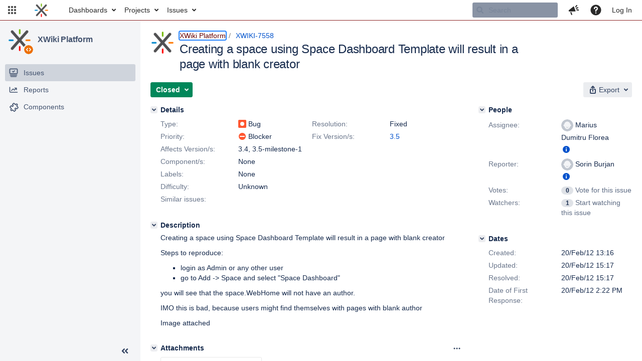

--- FILE ---
content_type: text/html;charset=UTF-8
request_url: https://jira.xwiki.org/browse/XWIKI-7558?attachmentViewMode=gallery
body_size: 981
content:


<title>[XWIKI-7558] Creating a space using Space Dashboard Template will result in a page with blank creator</title>


    












    <div class="tabwrap aui-tabs horizontal-tabs aui-tabs-disabled">
        

        <ul id="issue-tabs" class="tabs-menu">
                                
            <li class="menu-item "
                id="all-tabpanel"
                data-id="all-tabpanel"
                data-key="com.atlassian.jira.plugin.system.issuetabpanels:all-tabpanel"
                data-label="All"
                data-href="/browse/XWIKI-7558?page=com.atlassian.jira.plugin.system.issuetabpanels:all-tabpanel"
            >
                                    <a id="all-tabpanel" href="/browse/XWIKI-7558?page=com.atlassian.jira.plugin.system.issuetabpanels:all-tabpanel" class="ajax-activity-content">All</a>
                            </li>
                                
            <li class="menu-item  active-tab active "
                id="comment-tabpanel"
                data-id="comment-tabpanel"
                data-key="com.atlassian.jira.plugin.system.issuetabpanels:comment-tabpanel"
                data-label="Comments"
                data-href="/browse/XWIKI-7558?page=com.atlassian.jira.plugin.system.issuetabpanels:comment-tabpanel"
            >
                                    <a tabindex="0">Comments</a>
                            </li>
                                
            <li class="menu-item "
                id="worklog-tabpanel"
                data-id="worklog-tabpanel"
                data-key="com.atlassian.jira.plugin.system.issuetabpanels:worklog-tabpanel"
                data-label="Work Log"
                data-href="/browse/XWIKI-7558?page=com.atlassian.jira.plugin.system.issuetabpanels:worklog-tabpanel"
            >
                                    <a id="worklog-tabpanel" href="/browse/XWIKI-7558?page=com.atlassian.jira.plugin.system.issuetabpanels:worklog-tabpanel" class="ajax-activity-content">Work Log</a>
                            </li>
                                
            <li class="menu-item "
                id="changehistory-tabpanel"
                data-id="changehistory-tabpanel"
                data-key="com.atlassian.jira.plugin.system.issuetabpanels:changehistory-tabpanel"
                data-label="History"
                data-href="/browse/XWIKI-7558?page=com.atlassian.jira.plugin.system.issuetabpanels:changehistory-tabpanel"
            >
                                    <a id="changehistory-tabpanel" href="/browse/XWIKI-7558?page=com.atlassian.jira.plugin.system.issuetabpanels:changehistory-tabpanel" class="ajax-activity-content">History</a>
                            </li>
                                
            <li class="menu-item "
                id="activity-stream-issue-tab"
                data-id="activity-stream-issue-tab"
                data-key="com.atlassian.streams.streams-jira-plugin:activity-stream-issue-tab"
                data-label="Activity"
                data-href="/browse/XWIKI-7558?page=com.atlassian.streams.streams-jira-plugin:activity-stream-issue-tab"
            >
                                    <a id="activity-stream-issue-tab" href="/browse/XWIKI-7558?page=com.atlassian.streams.streams-jira-plugin:activity-stream-issue-tab" class="ajax-activity-content">Activity</a>
                            </li>
                </ul>

                    <div class="sortwrap">
                                    <button id="sort-button" class="issue-activity-sort-link aui-button aui-button-compact aui-button-subtle ajax-activity-content" data-tab-sort data-ajax="/browse/XWIKI-7558?actionOrder=asc" data-order="asc" title="Click to view oldest first">
                        <span class="activity-tab-sort-label">Newest first</span>
                        <span class="aui-icon activity-tab-sort-down"></span>
                    </button>
                            </div>
                        <div class="tabs-pane active-pane"></div>
    </div>
    <div class="issuePanelWrapper">
        <div class="issuePanelProgress"></div>
        <div class="issuePanelContainer" id="issue_actions_container">
                                                


<div id="comment-69441" class="issue-data-block activity-comment twixi-block  expanded">
    <div class="twixi-wrap verbose actionContainer">
        <div class="action-head">
            <button aria-label="Collapse comment" title="Collapse comment" class="twixi icon-default aui-icon aui-icon-small aui-iconfont-expanded"></button>
            <div class="action-details">        
    
    
    
                



    <a class="user-hover user-avatar" rel="mflorea" id="commentauthor_69441_verbose" href="/secure/ViewProfile.jspa?name=mflorea"><span class="aui-avatar aui-avatar-xsmall"><span class="aui-avatar-inner"><img src="https://jira.xwiki.org/secure/useravatar?size=xsmall&amp;avatarId=10222" loading="lazy" alt="mflorea" /></span></span> Marius Dumitru Florea</a>
 added a comment  - <a href='/browse/XWIKI-7558?focusedId=69441&page=com.atlassian.jira.plugin.system.issuetabpanels:comment-tabpanel#comment-69441' class='commentdate_69441_verbose subText comment-created-date-link'><span class='date user-tz' title='20/Feb/12 15:17'><time class='livestamp' datetime='2012-02-20T15:17:54+0100'>20/Feb/12 15:17</time></span></a>  </div>
        </div>
        <div class="action-body flooded"><p><tt>CreateAction</tt> wasn't setting the author/creator when template action was 'Save and edit'.</p> </div>
        <div class="action-links action-comment-actions">
                                </div>
    </div>
    <div class="twixi-wrap concise actionContainer">
        <div class="action-head">
            <button aria-label="Expand comment" title="Expand comment" class="twixi icon-default aui-icon aui-icon-small aui-iconfont-collapsed"></button>
            <div class="action-details flooded">
                        
    
    
    
                



    <a class="user-hover user-avatar" rel="mflorea" id="commentauthor_69441_concise" href="/secure/ViewProfile.jspa?name=mflorea"><span class="aui-avatar aui-avatar-xsmall"><span class="aui-avatar-inner"><img src="https://jira.xwiki.org/secure/useravatar?size=xsmall&amp;avatarId=10222" loading="lazy" alt="mflorea" /></span></span> Marius Dumitru Florea</a>
 added a comment  - <a href='/browse/XWIKI-7558?focusedId=69441&page=com.atlassian.jira.plugin.system.issuetabpanels:comment-tabpanel#comment-69441' class='commentdate_69441_concise subText comment-created-date-link'><span class='date user-tz' title='20/Feb/12 15:17'><time class='livestamp' datetime='2012-02-20T15:17:54+0100'>20/Feb/12 15:17</time></span></a>                     CreateAction  wasn't setting the author/creator when template action was 'Save and edit'.              </div>
        </div>
    </div>
</div>
                                     


<div id="comment-69440" class="issue-data-block activity-comment twixi-block  expanded">
    <div class="twixi-wrap verbose actionContainer">
        <div class="action-head">
            <button aria-label="Collapse comment" title="Collapse comment" class="twixi icon-default aui-icon aui-icon-small aui-iconfont-expanded"></button>
            <div class="action-details">        
    
    
    
                



    <a class="user-hover user-avatar" rel="mflorea" id="commentauthor_69440_verbose" href="/secure/ViewProfile.jspa?name=mflorea"><span class="aui-avatar aui-avatar-xsmall"><span class="aui-avatar-inner"><img src="https://jira.xwiki.org/secure/useravatar?size=xsmall&amp;avatarId=10222" loading="lazy" alt="mflorea" /></span></span> Marius Dumitru Florea</a>
 added a comment  - <a href='/browse/XWIKI-7558?focusedId=69440&page=com.atlassian.jira.plugin.system.issuetabpanels:comment-tabpanel#comment-69440' class='commentdate_69440_verbose subText comment-created-date-link'><span class='date user-tz' title='20/Feb/12 14:22'><time class='livestamp' datetime='2012-02-20T14:22:59+0100'>20/Feb/12 14:22</time></span></a>  </div>
        </div>
        <div class="action-body flooded"><p>This is true for any page template that has "Action on create" set to "Save and Edit".</p> </div>
        <div class="action-links action-comment-actions">
                                </div>
    </div>
    <div class="twixi-wrap concise actionContainer">
        <div class="action-head">
            <button aria-label="Expand comment" title="Expand comment" class="twixi icon-default aui-icon aui-icon-small aui-iconfont-collapsed"></button>
            <div class="action-details flooded">
                        
    
    
    
                



    <a class="user-hover user-avatar" rel="mflorea" id="commentauthor_69440_concise" href="/secure/ViewProfile.jspa?name=mflorea"><span class="aui-avatar aui-avatar-xsmall"><span class="aui-avatar-inner"><img src="https://jira.xwiki.org/secure/useravatar?size=xsmall&amp;avatarId=10222" loading="lazy" alt="mflorea" /></span></span> Marius Dumitru Florea</a>
 added a comment  - <a href='/browse/XWIKI-7558?focusedId=69440&page=com.atlassian.jira.plugin.system.issuetabpanels:comment-tabpanel#comment-69440' class='commentdate_69440_concise subText comment-created-date-link'><span class='date user-tz' title='20/Feb/12 14:22'><time class='livestamp' datetime='2012-02-20T14:22:59+0100'>20/Feb/12 14:22</time></span></a>                    This is true for any page template that has "Action on create" set to "Save and Edit".              </div>
        </div>
    </div>
</div>
                                     </div>
    </div>


--- FILE ---
content_type: text/css
request_url: https://jira.xwiki.org/s/5971ac64faf0c7b656be48eb88c14f16-CDN/-65z3d2/930000/8ws80b/39dcc9b0be5d8d855979b1506c0a9635/_/download/contextbatch/css/project.issue.navigator,jira.view.issue,atl.general,jira.global,jira.general,-_super/batch.css?agile_global_admin_condition=true&jag=true&jira.create.linked.issue=true&richediton=true
body_size: 101252
content:
/* module-key = 'jira.webresources:jquery-fancybox', location = '/includes/jquery/plugins/fancybox/jquery.fancybox-1.3.4.css' */
/*
 * FancyBox - jQuery Plugin
 * Simple and fancy lightbox alternative
 *
 * Examples and documentation at: http://fancybox.net
 * 
 * Copyright (c) 2008 - 2010 Janis Skarnelis
 * That said, it is hardly a one-person project. Many people have submitted bugs, code, and offered their advice freely. Their support is greatly appreciated.
 * 
 * Version: 1.3.4 (11/11/2010)
 * Requires: jQuery v1.3+
 *
 * Dual licensed under the MIT and GPL licenses:
 *   http://www.opensource.org/licenses/mit-license.php
 *   http://www.gnu.org/licenses/gpl.html
 */

#fancybox-loading {
	position: fixed;
	top: 50%;
	left: 50%;
	width: 40px;
	height: 40px;
	margin-top: -20px;
	margin-left: -20px;
	cursor: pointer;
	overflow: hidden;
	z-index: 1104;
	display: none;
}

#fancybox-loading div {
	position: absolute;
	top: 0;
	left: 0;
	width: 40px;
	height: 480px;
	background-image: url('/s/-65z3d2/930000/8ws80b/1.0/_/download/resources/jira.webresources:jquery-fancybox/../../../includes/jquery/plugins/fancybox/fancybox.png');
}

#fancybox-overlay {
	position: absolute;
	top: 0;
	left: 0;
	width: 100%;
	z-index: 1100;
	display: none;
}

#fancybox-tmp {
	padding: 0;
	margin: 0;
	border: 0;
	overflow: auto;
	display: none;
}

#fancybox-wrap {
	position: absolute;
	top: 0;
	left: 0;
	padding: 20px;
	z-index: 1101;
	outline: none;
	display: none;
}

#fancybox-outer {
	position: relative;
	width: 100%;
	height: 100%;
	background: #fff;
}

#fancybox-content {
	width: 0;
	height: 0;
	padding: 0;
	outline: none;
	position: relative;
	overflow: hidden;
	z-index: 1102;
	border: 0px solid #fff;
}

#fancybox-hide-sel-frame {
	position: absolute;
	top: 0;
	left: 0;
	width: 100%;
	height: 100%;
	background: transparent;
	z-index: 1101;
}

#fancybox-close {
	position: absolute;
	top: -15px;
	right: -15px;
	width: 30px;
	height: 30px;
	background: transparent url('/s/-65z3d2/930000/8ws80b/1.0/_/download/resources/jira.webresources:jquery-fancybox/../../../includes/jquery/plugins/fancybox/fancybox.png') -40px 0px;
	cursor: pointer;
	z-index: 1103;
	display: none;
}

#fancybox-error {
	color: #444;
	font: normal 12px/20px Arial;
	padding: 14px;
	margin: 0;
}

#fancybox-img {
	width: 100%;
	height: 100%;
	padding: 0;
	margin: 0;
	border: none;
	outline: none;
	line-height: 0;
	vertical-align: top;
}

#fancybox-frame {
	width: 100%;
	height: 100%;
	border: none;
	display: block;
}

#fancybox-left, #fancybox-right {
	position: absolute;
	bottom: 0px;
	height: 100%;
	width: 35%;
	cursor: pointer;
	outline: none;
	background: transparent url('/s/-65z3d2/930000/8ws80b/1.0/_/download/resources/jira.webresources:jquery-fancybox/../../../includes/jquery/plugins/fancybox/blank.gif');
	z-index: 1102;
	display: none;
}

#fancybox-left {
	left: 0px;
}

#fancybox-right {
	right: 0px;
}

#fancybox-left-ico, #fancybox-right-ico {
	position: absolute;
	top: 50%;
	left: -9999px;
	width: 30px;
	height: 30px;
	margin-top: -15px;
	cursor: pointer;
	z-index: 1102;
	display: block;
}

#fancybox-left-ico {
	background-image: url('/s/-65z3d2/930000/8ws80b/1.0/_/download/resources/jira.webresources:jquery-fancybox/../../../includes/jquery/plugins/fancybox/fancybox.png');
	background-position: -40px -30px;
}

#fancybox-right-ico {
	background-image: url('/s/-65z3d2/930000/8ws80b/1.0/_/download/resources/jira.webresources:jquery-fancybox/../../../includes/jquery/plugins/fancybox/fancybox.png');
	background-position: -40px -60px;
}

#fancybox-left:hover, #fancybox-right:hover {
	visibility: visible; /* IE6 */
}

#fancybox-left:hover span {
	left: 20px;
}

#fancybox-right:hover span {
	left: auto;
	right: 20px;
}

.fancybox-bg {
	position: absolute;
	padding: 0;
	margin: 0;
	border: 0;
	width: 20px;
	height: 20px;
	z-index: 1001;
}

#fancybox-bg-n {
	top: -20px;
	left: 0;
	width: 100%;
	background-image: url('/s/-65z3d2/930000/8ws80b/1.0/_/download/resources/jira.webresources:jquery-fancybox/../../../includes/jquery/plugins/fancybox/fancybox-x.png');
}

#fancybox-bg-ne {
	top: -20px;
	right: -20px;
	background-image: url('/s/-65z3d2/930000/8ws80b/1.0/_/download/resources/jira.webresources:jquery-fancybox/../../../includes/jquery/plugins/fancybox/fancybox.png');
	background-position: -40px -162px;
}

#fancybox-bg-e {
	top: 0;
	right: -20px;
	height: 100%;
	background-image: url('/s/-65z3d2/930000/8ws80b/1.0/_/download/resources/jira.webresources:jquery-fancybox/../../../includes/jquery/plugins/fancybox/fancybox-y.png');
	background-position: -20px 0px;
}

#fancybox-bg-se {
	bottom: -20px;
	right: -20px;
	background-image: url('/s/-65z3d2/930000/8ws80b/1.0/_/download/resources/jira.webresources:jquery-fancybox/../../../includes/jquery/plugins/fancybox/fancybox.png');
	background-position: -40px -182px; 
}

#fancybox-bg-s {
	bottom: -20px;
	left: 0;
	width: 100%;
	background-image: url('/s/-65z3d2/930000/8ws80b/1.0/_/download/resources/jira.webresources:jquery-fancybox/../../../includes/jquery/plugins/fancybox/fancybox-x.png');
	background-position: 0px -20px;
}

#fancybox-bg-sw {
	bottom: -20px;
	left: -20px;
	background-image: url('/s/-65z3d2/930000/8ws80b/1.0/_/download/resources/jira.webresources:jquery-fancybox/../../../includes/jquery/plugins/fancybox/fancybox.png');
	background-position: -40px -142px;
}

#fancybox-bg-w {
	top: 0;
	left: -20px;
	height: 100%;
	background-image: url('/s/-65z3d2/930000/8ws80b/1.0/_/download/resources/jira.webresources:jquery-fancybox/../../../includes/jquery/plugins/fancybox/fancybox-y.png');
}

#fancybox-bg-nw {
	top: -20px;
	left: -20px;
	background-image: url('/s/-65z3d2/930000/8ws80b/1.0/_/download/resources/jira.webresources:jquery-fancybox/../../../includes/jquery/plugins/fancybox/fancybox.png');
	background-position: -40px -122px;
}

#fancybox-title {
	font-family: Helvetica;
	font-size: 12px;
	z-index: 1102;
}

.fancybox-title-inside {
	padding-bottom: 10px;
	text-align: center;
	color: #333;
	background: #fff;
	position: relative;
}

.fancybox-title-outside {
	padding-top: 10px;
	color: #fff;
}

.fancybox-title-over {
	position: absolute;
	bottom: 0;
	left: 0;
	color: #FFF;
	text-align: left;
}

#fancybox-title-over {
	padding: 10px;
	background-image: url('/s/-65z3d2/930000/8ws80b/1.0/_/download/resources/jira.webresources:jquery-fancybox/../../../includes/jquery/plugins/fancybox/fancy_title_over.png');
	display: block;
}

.fancybox-title-float {
	position: absolute;
	left: 0;
	bottom: -20px;
	height: 32px;
}

#fancybox-title-float-wrap {
	border: none;
	border-collapse: collapse;
	width: auto;
}

#fancybox-title-float-wrap td {
	border: none;
	white-space: nowrap;
}

#fancybox-title-float-left {
	padding: 0 0 0 15px;
	background: url('/s/-65z3d2/930000/8ws80b/1.0/_/download/resources/jira.webresources:jquery-fancybox/../../../includes/jquery/plugins/fancybox/fancybox.png') -40px -90px no-repeat;
}

#fancybox-title-float-main {
	color: #FFF;
	line-height: 29px;
	font-weight: bold;
	padding: 0 0 3px 0;
	background: url('/s/-65z3d2/930000/8ws80b/1.0/_/download/resources/jira.webresources:jquery-fancybox/../../../includes/jquery/plugins/fancybox/fancybox-x.png') 0px -40px;
}

#fancybox-title-float-right {
	padding: 0 0 0 15px;
	background: url('/s/-65z3d2/930000/8ws80b/1.0/_/download/resources/jira.webresources:jquery-fancybox/../../../includes/jquery/plugins/fancybox/fancybox.png') -55px -90px no-repeat;
}

/* module-key = 'jira.webresources:calendar-lib', location = '/ui/aui-layout/deprecated/calendar.less' */
.calendar{z-index:12001}div.calendar{border-radius:3.01px;background-clip:padding-box;box-shadow:0 3px 6px 0 rgba(0,0,0,0.2);padding:2px;position:relative}.calendar,.calendar table{background-color:#fff;cursor:default;font-size:12px}.calendar table .wn{background-color:#f4f5f7;color:#666;padding:2px 4px 2px 2px}.calendar{border:1px solid #c1c7d0}.calendar thead td{font-weight:700;padding:2px;text-align:center}.calendar .nav>div{position:relative}.calendar .nav>div::after{content:"";position:absolute;right:1px;top:50%;width:0;height:0;margin-top:-2px;border-left:2px solid transparent;border-right:2px solid transparent;border-top:4px solid;color:#6b778c}.calendar .nav.active>div::after{color:#fff}.calendar .headrow{background-color:#f4f5f7}.calendar .headrow td{border-top:1px solid #c1c7d0}.calendar .daynames td{background-color:#0065ff;color:#fff}.calendar .daynames td.wn{background-color:#f4f5f7;color:#888}.calendar thead .name{font-weight:400}.calendar td.hilite,.calendar .combo .hilite,.calendar td.time span.hilite{background-color:#ffe9a8}.calendar .daysrow .emptycell+.day.hilite,.calendar .daysrow .day+.day.hilite{border-radius:3.01px;background-clip:padding-box;color:#333;background-color:#ffe9a8}.calendar .name.day.hilite{background-color:#3572b0}.calendar td.active,.calendar .combo .active,.calendar td.time span.active{background-color:#0065ff;color:#fff}.calendar .combo{background-color:#fff;border:1px solid #c1c7d0;border-top:none;cursor:default;display:none;left:0;position:absolute;top:0;width:4em;z-index:100}.calendar .combo .label,.calendar .combo .label-IEfix{text-align:center;padding:2px}.calendar tbody .day{padding:2px 4px 2px 2px;text-align:right;width:2em}.calendar tbody .emptycell+.day,.calendar tbody .day+.day{border-radius:3.01px;background-clip:padding-box}.calendar tbody .day.othermonth{color:#999}.calendar tbody .day.othermonth.oweekend{color:#f99}.calendar tbody td.today{font-weight:700}.calendar tbody td.weekend{color:#de350b}.calendar tbody td.selected{background-color:#3572b0;color:#fff;font-weight:700}.calendar tbody .disabled{color:#999}.calendar tbody .emptycell{visibility:hidden}.calendar tbody .emptyrow{display:none}.calendar td.time{background-color:#f4f5f7;border-top:1px solid #c1c7d0;padding:2px;text-align:center}.calendar td.time span{background-color:#fff;font-weight:700;padding:2px 5px 2px 6px}.calendar td.time .colon{background-color:#f4f5f7}.calendar tfoot .footrow{text-align:center}.calendar tfoot .ttip{border-top:1px solid #c1c7d0;padding:2px}.calendar tfoot .hilite{background:#afa;border:1px solid #084;color:#000;padding:1px}.calendar tfoot .active{background:#7c7;padding:2px 0 0 2px}
/* module-key = 'jira.webresources:autocomplete', location = '/includes/jira/autocomplete/AutoComplete.less' */
.atlassian-autocomplete{position:relative}.atlassian-autocomplete .suggestions{-moz-box-sizing:border-box;-webkit-box-sizing:border-box;-ms-box-sizing:border-box;box-sizing:border-box;position:absolute;top:0;left:0;width:100%}.atlassian-autocomplete .suggestions{max-width:250px}.atlassian-autocomplete .short-field~.suggestions{max-width:75px}.atlassian-autocomplete .medium-field~.suggestions{max-width:165px}.atlassian-autocomplete .long-field~.suggestions{max-width:500px}.atlassian-autocomplete .full-width-field~.suggestions{max-width:none}.atlassian-autocomplete .suggestions{-webkit-box-shadow:0 3px 6px rgba(111,111,111,0.2);box-shadow:0 3px 6px rgba(111,111,111,0.2);background-color:#fff;border:1px solid #c1c7d0;border-bottom-left-radius:3px;border-bottom-right-radius:3px;margin-top:1px;overflow-x:hidden;overflow-y:auto;z-index:12000}.atlassian-autocomplete .suggestions ul{list-style:none;margin:0;padding:2px 0}.atlassian-autocomplete .suggestions li{display:block;margin:0;padding:3px 10px;overflow:hidden;text-overflow:ellipsis;white-space:nowrap;cursor:pointer}.atlassian-autocomplete .suggestions li b{font-style:normal;font-weight:bold}.atlassian-autocomplete .suggestions li>.yad{overflow:hidden;text-overflow:ellipsis;white-space:nowrap;margin:0;padding:0}.atlassian-autocomplete .suggestions .yui-ac-ft{display:block;margin:0;padding:3px 10px;overflow:hidden;text-overflow:ellipsis;white-space:nowrap;font-style:italic}.atlassian-autocomplete .suggestions li{color:#172b4d;text-decoration:none}.atlassian-autocomplete .suggestions li>*:hover,.atlassian-autocomplete .suggestions li>*:focus{text-decoration:none}.atlassian-autocomplete .suggestions .active{background-color:#0065ff;color:#fff;text-decoration:none}.atlassian-autocomplete .suggestions .syntax-help-container{list-style:none;margin:0;padding:2px 0;border-top:1px solid #c1c7d0}.atlassian-autocomplete .suggestions .terminology-help-container{list-style:none;margin:0;padding:2px 0;border-bottom:1px solid #c1c7d0;border-top:0}.atlassian-autocomplete .suggestions .terminology-help-container .aui-button-link{padding-top:0;padding-bottom:0;line-height:inherit;height:auto;border:0}.atlassian-autocomplete .suggestions .syntax-help{display:block;margin:0;padding:3px 10px}.atlassian-autocomplete .suggestions .esc-prompt{float:right;text-align:right;color:#707070}
/* module-key = 'jira.webresources:groupbrowser', location = '/includes/jira/admin/group-browser/group-browser.less' */
#group_browser_table .aui-button-link{margin:-6px 0}.group-label-lozenge{cursor:default}
/* module-key = 'jira.webresources:group-pickers', location = '/includes/jira/field/groupPickerUtil.less' */
.group-suggestion-item{display:table;width:100%}.group-suggestion-item__name{display:table-cell;white-space:normal;word-break:break-all}.group-suggestion-item__labels{display:table-cell;text-align:right;overflow:hidden;white-space:normal}
/* module-key = 'jira.webresources:viewissue-watchers-and-voters', location = '/includes/jira/viewissue/WatchersAndVoters.less' */
#view-voter-list,#view-watcher-list{text-decoration:none}#inline-dialog-watchers .recipients{overflow-y:auto;max-height:200px}#inline-dialog-watchers .aui-inline-dialog-contents{padding:0}
/* module-key = 'com.atlassian.jira.jira-issue-nav-components:issueview-error', location = 'issueviewer/styles/viewissue-error.less' */
.page-type-message .issue-error{padding-bottom:150px}#issue-content .issue-header.issue-error-header{background-color:white}#issue-content .issue-error-content{border-top:0}#issue-content .issue-body-content .issue-error{position:relative;text-align:center;padding-top:150px}#issue-content .issue-body-content .issue-error .error-image{background:50% 50% no-repeat;-webkit-background-size:contain;background-size:contain;width:145px;height:85px;display:inline-block}#issue-content .issue-body-content .issue-error .error-image.error-image-canNotBeViewed{background-image:url("[data-uri]")}#issue-content .issue-body-content .issue-error .error-image.error-image-genericError{background-image:url("[data-uri]")}#issue-content .issue-body-content .issue-error>h1{margin-top:0}#issue-content .issue-body-content .issue-error>.return-to-search{position:absolute;top:0;right:0}
/* module-key = 'com.atlassian.jira.jira-issue-nav-components:issueviewer', location = 'issueviewer/styles/viewissue-responsive.less' */
.issue-container.skinny .links-list{padding-left:0}.issue-container.skinny .links-list dt{float:none;margin:0 0 6px;width:100%}.issue-container.skinny .links-list dt+dd{border-top:1px solid #ccc}.issue-container.skinny .links-list dd{margin-left:0}.issue-container.skinny .links-list+.links-list{padding-top:10px}.issue-container.skinny .list-results-panel{width:250px}.issue-container.skinny .property-list.two-cols>.item{width:100%}.issue-container.skinny .property-list.two-cols>.item-right{clear:both;float:left}.issue-container.skinny #viewissuesidebar{width:280px}.issue-container.skinny #viewissuesidebar .item-details dl+dl{margin-top:8px}.issue-container.skinny #viewissuesidebar .item-details dl dt{display:block;text-align:left;width:100%}.issue-container.skinny #viewissuesidebar .item-details dl dd{display:block;margin:0;padding:2px 0;width:100%}.issue-container.skinny #viewissuesidebar .tt_inner>dl{display:block}.issue-container.skinny #viewissuesidebar .tt_inner dt{display:block}.issue-container.skinny #viewissuesidebar .tt_inner dt~dd{display:inline-block;vertical-align:middle}.issue-container.skinny #viewissuesidebar dd.tt_graph{width:50%}.issue-container.skinny .issue-header .aui-toolbar2 .toolbar-trigger,.issue-container.skinny .issue-header .aui-toolbar2 a.aui-dropdown2-trigger{font-size:12px;height:24px;line-height:24px;padding:0 6px}.issue-container.skinny #activitymodule #issue-tabs{padding-left:10px}.issue-container.very-skinny .property-list .wrap{padding:0}.issue-container.very-skinny .property-list .item .name{float:none;margin-left:0;text-align:left;width:100%}.issue-container.very-skinny .property-list .item .value{margin-left:-5px}.issue-container.very-skinny .issue-header .icon+.trigger-label{display:none}
/* module-key = 'com.atlassian.jira.jira-issue-nav-components:issueviewer', location = 'issueviewer/styles/viewissue.less' */
.view-issue-field{display:inline-block;padding-right:30px}.editable-field{-moz-box-sizing:border-box;-webkit-box-sizing:border-box;box-sizing:border-box;-webkit-transition:box-shadow 150ms ease-in 0ms;transition:box-shadow 150ms ease-in 0ms;border-radius:2.01px;cursor:text;display:inline-block;max-width:100%;box-shadow:0 0 0 0 transparent;padding:2px 30px 2px 5px;position:relative;vertical-align:top;word-break:break-word}.editable-field:hover,.editable-field:focus-within,.editable-field.saving{box-shadow:0 0 0 1px #ebecf0}.editable-field:hover .overlay-icon,.editable-field:focus-within .overlay-icon,.editable-field.saving .overlay-icon{opacity:1;z-index:auto}.editable-field:hover,.editable-field:focus-within{background-color:#fff}.editable-field:hover .overlay-icon,.editable-field:focus-within .overlay-icon{-webkit-transition:opacity 150ms ease-in 0ms;transition:opacity 150ms ease-in 0ms}.editable-field.saving .save-options,.editable-field.saving .field-tools{display:none}.editable-field.saving form.aui .field-group .aui-ss-icon.drop-menu,.editable-field.saving form.aui .field-group .aui-ss-field{border-bottom-right-radius:3.01px}.editable-field.active{background-color:#fff;display:block !important;box-shadow:0 0 0 0 transparent}.editable-field.active .overlay-icon{opacity:0;z-index:-1}.editable-field.active.saving .overlay-icon{opacity:1;z-index:auto}.editable-field.active .save-options:not(.show-button-bar) .aui-button,.editable-field.active .save-options:not(.show-button-bar) .aui-button.cancel{height:24px;padding:0 4px}.editable-field.type-radiobuttons.active form.aui,.editable-field.type-multicheckboxes.active form.aui{border:1px solid #ebecf0;padding:4px 5px}.editable-field.type-cascadingselect form.aui .inline-edit-fields select{width:49%}.editable-field.type-cascadingselect form.aui .inline-edit-fields select+select{float:right}.editable-field.type-locationtextfield,.editable-field.type-locationselect{display:block}.editable-field .overlay-icon{-moz-box-sizing:border-box;-webkit-box-sizing:border-box;box-sizing:border-box;opacity:0;background-color:rgba(9,30,66,0.13);background-repeat:no-repeat;background-position:4px 4px;border-left:1px solid #ebecf0;bottom:0;height:auto;margin:0;position:absolute;right:0;top:0;width:24px;z-index:-1}.editable-field .overlay-icon.throbber{background-image:url("[data-uri]");border:1px solid #ebecf0}.editable-field .overlay-icon.aui-iconfont-edit{cursor:pointer}.editable-field .overlay-icon.aui-iconfont-edit:before{top:12px;left:3px}.editable-field .inline-edit-fields.show-button-bar{position:relative;z-index:1}.editable-field .save-options{background-color:#fff;border:1px solid #dfe1e5;border-top:none;border-radius:0 0 3px 3px;outline:none;padding:3px}.editable-field .save-options:not(.show-button-bar){position:absolute;right:0;top:100%;z-index:1;box-shadow:0 3px 6px rgba(111,111,111,0.2)}.editable-field .save-options.show-button-bar{text-align:right;padding:5px 10px;position:relative;margin-top:-2px}.editable-field .save-options.show-button-bar .field-tools{border-right:none;position:absolute;top:50%;left:0px;margin-top:-12px;text-align:left;padding-left:10px}.editable-field .save-options.show-button-bar .field-tools>*{margin-right:10px}.editable-field .save-options.show-button-bar:after{content:" ";display:block;height:0;clear:both}.editable-field .save-options:not(.show-button-bar) .aui-button+.aui-button{margin-left:3px}.editable-field .save-options .aui-button .aui-iconfont-success{color:#707070}.editable-field .save-options .aui-button .aui-iconfont-success:before{font-size:14px}.editable-field .save-options .aui-button .aui-iconfont-close-dialog{color:#707070}.editable-field .save-options .aui-button:hover .aui-iconfont-success,.editable-field .save-options .aui-button:focus .aui-iconfont-success{color:#333}.editable-field .save-options .aui-button:hover .aui-iconfont-close-dialog,.editable-field .save-options .aui-button:focus .aui-iconfont-close-dialog{color:#333}.editable-field form.aui{margin:-2px -30px -2px -5px}.editable-field form.aui .group,.editable-field form.aui .field-group{clear:none;margin:0;padding:0}.editable-field form.aui .group:after,.editable-field form.aui .field-group:after{clear:none}.editable-field form.aui .field-group .aui-ss,.editable-field form.aui .field-group .jira-multi-select,.editable-field form.aui .field-group .group,.editable-field form.aui .field-group input[type=text],.editable-field form.aui .field-group select,.editable-field form.aui .field-group textarea,.editable-field form.aui .field-group .text{text-align:left;vertical-align:top;max-width:none;width:100%}.editable-field form.aui .field-group .drop-menu,.editable-field form.aui .field-group .jira-multi-select textarea,.editable-field form.aui .field-group .aui-ss-field{border-bottom-right-radius:0}.editable-field form.aui .field-group .inline-edit-error{background-color:#d04437;clear:both;color:#fff;font-weight:normal;margin:0;padding:5px}.editable-field form.aui .field-group+.field-group{background:#fff;border:1px solid #ebecf0;padding:5px}.editable-field form.aui .field-group+.field-group label{display:inline;color:#707070;float:none;margin:0;padding:0;text-align:left;width:auto}.editable-field form.aui .field-group+.field-group label:after{content:": "}.editable-field form.aui .field-group+.field-group .field-value{font-weight:normal;padding:0}.editable-field form.aui .aui-ss.aui-ss-has-entity-icon>.aui-ss-field{padding-left:23px}.editable-field form.aui .aui-ss>.aui-ss-entity-icon{left:5px}.editable-field form.aui .text,.editable-field form.aui .password,.editable-field form.aui .select{height:1.71429em;line-height:1;padding:4px 3px}.editable-field form.aui .aui-ss-select.aui-ss-has-addon-icon .text{padding-right:47px}.editable-field form.aui .aui-ss-select.aui-ss-has-addon-icon .drop-menu{right:24px}.editable-field form.aui .aui-ss-select.aui-ss-has-addon-icon .drop-menu:after{content:''}.editable-field form.aui .text.aui-ss-field{padding-right:23px}.editable-field form.aui .select[multiple="multiple"]{min-height:6em}.editable-field form.aui .textarea{padding:2px 3px}.editable-field form.aui .select{padding:0 3px}.editable-field form.aui .jira-multi-select>.representation .item-row{margin-top:1px}.editable-field form.aui .jira-multi-select>.representation .item-row>.value-item{margin:0}.editable-field form.aui .text,.editable-field form.aui .password,.editable-field form.aui .textarea,.editable-field form.aui .select,.editable-field form.aui .multi-select{box-shadow:0 1px 3px #e8e8e8 inset}.editable-field .text+a,.editable-field .textarea+a,.editable-field .has-addon-icon+a{-moz-box-sizing:border-box;-webkit-box-sizing:border-box;box-sizing:border-box;background-repeat:no-repeat;margin:0;position:absolute;right:0;top:0;width:24px;z-index:1}.editable-field .text+a .aui-icon,.editable-field .textarea+a .aui-icon,.editable-field .has-addon-icon+a .aui-icon{margin:4px 0 0 3px;transform:none}.editable-field .text+.aui-icon,.editable-field .textarea+.aui-icon,.editable-field .has-addon-icon+.aui-icon{-moz-box-sizing:border-box;-webkit-box-sizing:border-box;box-sizing:border-box;background-repeat:no-repeat;position:absolute;right:0;top:0;width:24px;z-index:1;margin:4px 0 0 3px}.editable-field .field-tools{border-right:1px solid #dfe1e5;display:inline-block;margin:0 10px 0 5px;padding-right:10px}.editable-field .field-tools a+a{margin-left:5px}.editable-field .wiki-edit-content.previewClass{border:1px solid #dfe1e5;padding:10px}.editable-field .wiki-edit-content.previewClass .content-inner{padding:0}.editable-field .field-group>.help-lnk,.editable-field .edit-labels,.editable-field #assign-to-me-trigger,.editable-field .description{display:none}.editable-field.type-radiobuttons .inline-edit-fields,.editable-field.type-multicheckboxes .inline-edit-fields{outline:none}.issue-body-content .item-details dl>dt{-moz-box-sizing:border-box;-webkit-box-sizing:border-box;box-sizing:border-box;padding:2px 5px 2px 0}.issue-body-content .item-details dl>dd{-moz-box-sizing:border-box;-webkit-box-sizing:border-box;box-sizing:border-box;padding:2px 0 2px 5px}.issue-body-content .item-details dl>dd .editable-field{margin:-2px 0 -2px -5px}.issue-body-content .item-details dl{margin-top:1px}#summary-val{margin-left:-5px;padding:2px 30px 2px 5px;z-index:1}#summary-val .text{height:1.66666666666667em;line-height:1.2}.editable-field #issuetype-single-select{max-width:none}#description-val.editable-field{margin:-2px 0 0 -5px;width:100%}.inline-edit-fields .wiki-button-bar{display:none}#focus-shifter>label{display:table;margin:-4px 4px -3px -24px}#focus-shifter>label input{height:22px;margin-bottom:-1px}#focus-shifter>label>span{display:table-cell;font-weight:bold;padding-right:4px}#focus-shifter-content{display:table-cell;width:250px}#focus-shifter>.aui-close-button{background-position:0 0;top:14px}.ka .issue-header .issue-header-content>.aui-page-header{padding-bottom:5px}.ka .issue-header .issue-header-content>.aui-page-header .aui-page-header-actions{vertical-align:top}.issue-container{outline:none}.issue-body-content{padding:0 20px 20px}.issue-body-content .module>.mod-header{position:relative}.issue-body-content .module>.mod-header>h1,.issue-body-content .module>.mod-header>h2,.issue-body-content .module>.mod-header>h3,.issue-body-content .module>.mod-header>h4,.issue-body-content .module>.mod-header>h5,.issue-body-content .module>.mod-header>h6{background-color:#fff;padding-right:5px}.issue-body-content .module>.mod-header .ops{background-color:#fff;margin-top:2px;cursor:pointer}.issue-body-content .module>.mod-header .ops .aui-button-compact{padding-right:4px;padding-left:4px;height:24px}.issue-body-content .module>.mod-header .ops .aui-dd-parent{margin-top:-3px}.issue-body-content .module+.module{border-top:none}.issue-body-content .property-list .item .name,.issue-body-content .item-details dl>dt{text-align:left}.navigator-issue-only{scrollbar-gutter:stable}.navigator-issue-only .issue-body-content{border-bottom:1px solid #ccc}.navigator-issue-only .command-bar{border-bottom:2px solid #ebecf0;padding:0 10px 20px}.navigator-issue-only .issue-body-content{padding-top:20px}.page-type-message .issue-body-content{border-bottom:1px solid #ccc;border-top:1px solid #ccc;padding-top:10px}.page-type-message .issue-body-content .issue-error{padding-bottom:150px}.toolbar-group .toolbar-item a{border-radius:0}.toolbar-group .toolbar-item:last-of-type a{border-top-right-radius:3px;border-bottom-right-radius:3px}.toolbar-group .toolbar-item:first-of-type a{border-top-left-radius:3px;border-bottom-left-radius:3px}.aui-nav.saved-filter.favourite-filters .aui-button-subtle{display:none}.aui-navgroup-vertical .aui-nav.saved-filter.favourite-filters a:hover~.aui-button-subtle{display:inline-block}.aui-navgroup-vertical .aui-nav.saved-filter.favourite-filters .aui-button-subtle:hover{display:inline-block}.aui-navgroup-vertical .aui-nav.saved-filter.favourite-filters .aui-button-subtle.active{display:inline-block}.aui-navgroup-vertical .aui-nav.saved-filter.favourite-filters .aui-nav-selected>.aui-button-subtle{display:inline-block}
/* module-key = 'com.atlassian.jira.jira-issue-nav-components:issueviewer', location = 'issueviewer/styles/transitions.less' */
@media (prefers-reduced-motion:reduce){*,*::before,*::after{animation-duration:0.01ms !important;animation-iteration-count:1 !important;transition-duration:0.01ms !important;scroll-behavior:auto !important}}@keyframes skeleton-shimmer{0%{background-position:160px 0}100%{background-position:390px 0}}.dropdown-skeleton-wrapper{animation:skeleton-shimmer .8s forwards linear infinite;width:280px;height:150px;margin:0 10px;background:linear-gradient(to right, #ebecf0 8%, #dfe1e5 18%, #ebecf0 33%);background-size:230px;position:relative}.dropdown-skeleton-wrapper::after{position:absolute;content:'';display:block;height:inherit;width:inherit;background-image:url("[data-uri]");background-repeat:no-repeat}#opsbar-transitions_more_drop{width:420px}#opsbar-transitions_more_drop .dropdown-spinner-wrapper{display:flex;justify-content:center;padding:5px}#opsbar-transitions_more_drop .core-transition-list .transition-label{display:grid;grid-template-columns:40% 25px auto}#opsbar-transitions_more_drop .core-transition-list .transition-label .workflow-cell,#opsbar-transitions_more_drop .core-transition-list .transition-label .aui-lozenge{overflow:hidden;text-overflow:ellipsis;white-space:nowrap}#opsbar-transitions_more_drop .core-transition-list .transition-label .aui-lozenge{text-align:left;width:100%}.a11y-setting-issue-status-patterns #opsbar-transitions_more_drop .core-transition-list .transition-label .aui-lozenge{width:85%}#opsbar-opsbar-transitions .aui-button{font-weight:600}#opsbar-opsbar-transitions .aui-button.opsbar-transitions__status-category_undefined:not(:active){--aui-btn-bg:var(--jira-issue-status-uncategorized-bgcolor);--aui-btn-border:var(--jira-issue-status-uncategorized-bgcolor);--aui-btn-text:var(--jira-issue-status-uncategorized-color)}#opsbar-opsbar-transitions .aui-button.opsbar-transitions__status-category_undefined:not(:active):hover{--aui-btn-bg:var(--jira-issue-status-hover-uncategorized-bgcolor);--aui-btn-border:var(--jira-issue-status-hover-uncategorized-bgcolor)}#opsbar-opsbar-transitions .aui-button.opsbar-transitions__status-category_new:not(:active){--aui-btn-bg:var(--jira-issue-status-default-bgcolor);--aui-btn-border:var(--jira-issue-status-default-bgcolor);--aui-btn-text:var(--jira-issue-status-default-color)}#opsbar-opsbar-transitions .aui-button.opsbar-transitions__status-category_new:not(:active):hover{--aui-btn-bg:var(--jira-issue-status-hover-default-bgcolor);--aui-btn-border:var(--jira-issue-status-hover-default-bgcolor)}#opsbar-opsbar-transitions .aui-button.opsbar-transitions__status-category_indeterminate:not(:active){--aui-btn-bg:var(--jira-issue-status-inprogress-bgcolor);--aui-btn-border:var(--jira-issue-status-inprogress-bgcolor);--aui-btn-text:var(--jira-issue-status-inprogress-color)}#opsbar-opsbar-transitions .aui-button.opsbar-transitions__status-category_indeterminate:not(:active):hover{--aui-btn-bg:var(--jira-issue-status-hover-inprogress-bgcolor);--aui-btn-border:var(--jira-issue-status-hover-inprogress-bgcolor)}#opsbar-opsbar-transitions .aui-button.opsbar-transitions__status-category_done:not(:active){--aui-btn-bg:var(--jira-issue-status-success-bgcolor);--aui-btn-border:var(--jira-issue-status-success-bgcolor);--aui-btn-text:var(--jira-issue-status-success-color)}#opsbar-opsbar-transitions .aui-button.opsbar-transitions__status-category_done:not(:active):hover{--aui-btn-bg:var(--jira-issue-status-hover-success-bgcolor);--aui-btn-border:var(--jira-issue-status-hover-success-bgcolor)}
/* module-key = 'com.atlassian.jira.jira-issue-nav-plugin:adgs-styles', location = 'content/css/issue-nav.less' */
body{min-width:0}.page-type-split .column-picker-container{display:none}.ajax-issue-search-and-view #footer{display:none}.contained-content{display:flex;flex-direction:column;height:calc(100vh - 41px)}.issue-search-header{background:#fff}#throbber-space{float:right;height:28px;margin-right:10px}.results-panel .pending{opacity:.5;pointer-events:none}.navigator-search{-moz-box-sizing:border-box;-webkit-box-sizing:border-box;box-sizing:border-box;margin-top:10px;border-bottom:2px solid;clear:both;padding:5px 20px 20px 20px}.navigator-search:before,.navigator-search:after{content:" ";display:table}.navigator-search:after{clear:both}.navigator-search>.aui-group{table-layout:auto}.view-selector .aui-buttons{float:right}.view-selector .aui-buttons .aui-button:first-child{border-bottom-right-radius:3.01px;border-top-right-radius:3.01px}.layout-switcher-item .aui-icon{margin-right:6px;color:#6b778c}.layout-switcher-item.active .aui-icon{color:#ebecf0}.search-owner{display:table}.search-owner .search-owner-avatar{margin-right:8px}.search-owner .search-owner-name{display:table-cell;vertical-align:middle;word-break:break-all}#search-header-view .header-section-primary:after{clear:both;content:"";display:block;height:0;visibility:hidden}#search-header-view .header-section-primary h1{float:left;margin-right:12px;max-width:18em;white-space:nowrap;overflow:hidden;text-overflow:ellipsis}#search-header-view .header-section-secondary{display:none}#search-header-view .filter-operations{display:inline-block;margin-top:0}.filter-operations .filter-edited-item{padding-right:12px}.saved-search-selector{padding:20px 20px 0 20px}.saved-search-selector:before,.saved-search-selector:after{content:" ";display:table}.saved-search-selector:after{clear:both}.saved-search-operations{float:right}.saved-search-operations .operations{float:right}.saved-search-operations .operations li{margin-left:5px}.saved-search-operations .operations>li.pluggable-ops>a>.icon{left:6px;position:absolute;top:6px}.operations .header-tools>span{padding-right:0;text-indent:-999em;text-align:left;width:8px}.operations .header-tools>span.aui-icon{width:16px}.operations a.header-operations.loading.spinner{background-image:url("[data-uri]");background-position:6px 5px}.filter-operations{padding-left:2px}.filter-operations>.filter-operation-item{display:inline;padding:0 5px}.filter-operations>.filter-operation-item:first-child{padding-left:0;border-left:none}.header-tools-menu .menu-empty-content{padding:5px;text-align:center}.filter-details-section ul,#delete-filter-dialog ul{list-style:none}.filter-details-section .manage-links,#delete-filter-dialog .manage-links{padding:0;margin-left:0}.filter-details-section .manage-links>li,#delete-filter-dialog .manage-links>li{display:inline}.filter-details-section .manage-links>li:after,#delete-filter-dialog .manage-links>li:after{content:"\b7";margin:0 8px}.filter-details-section .manage-links>li:last-child:after,#delete-filter-dialog .manage-links>li:last-child:after{display:none}.shared-filters li a+strong{margin-left:16px}#issue-content{background-color:#fff;height:100%}.no-results{background-color:#fff;background-position:50% 0;background-repeat:no-repeat;margin:0 auto;padding:200px 20px 40px 20px;text-align:center}.no-results.empty-results-message{background-image:url("data:image/svg+xml,%3C%3Fxml version='1.0' encoding='UTF-8'%3F%3E%3Csvg width='115px' height='120px' viewBox='0 0 115 120' version='1.1' xmlns='http://www.w3.org/2000/svg' xmlns:xlink='http://www.w3.org/1999/xlink'%3E%3C!-- Generator: Sketch 48.2 %2847327%29 - http://www.bohemiancoding.com/sketch --%3E%3Ctitle%3Eno-issues-found%3C/title%3E%3Cdesc%3ECreated with Sketch.%3C/desc%3E%3Cdefs%3E%3ClinearGradient x1='-27.0443734%25' y1='82.4719915%25' x2='77.994749%25' y2='14.3966171%25' id='linearGradient-1'%3E%3Cstop stop-color='%23FAFBFC' offset='0%25'%3E%3C/stop%3E%3Cstop stop-color='%23EFF1F3' offset='27.86%25'%3E%3C/stop%3E%3Cstop stop-color='%23D1D6DD' offset='76.88%25'%3E%3C/stop%3E%3Cstop stop-color='%23C1C7D0' offset='100%25'%3E%3C/stop%3E%3C/linearGradient%3E%3C/defs%3E%3Cg id='GIN-empty' stroke='none' stroke-width='1' fill='none' fill-rule='evenodd' transform='translate%28-783.000000, -258.000000%29'%3E%3Cg id='no-issues-found' transform='translate%28783.000000, 258.000000%29'%3E%3Cpolygon id='_Path_' fill='%23E7E8EC' fill-rule='nonzero' points='92.385782 22.0157346 92.385782 119.494408 0 119.494408 0 0 70.3529858 0 92.3687204 22.0157346'%3E%3C/polygon%3E%3Cpath d='M73.2142701,63.1280281 C64.6048887,63.1277969 57.1942715,69.2092367 55.5144874,77.6531559 C53.8347032,86.0970751 58.3535997,94.5517029 66.3075811,97.8464908 C74.2615625,101.141279 83.4353136,98.3585737 88.2184958,91.200179 C93.001678,84.0417843 92.0620961,74.501431 85.9743648,68.4136584 C82.5976105,65.0183354 78.0028522,63.1150428 73.2142701,63.1280281 Z' id='Shape'%3E%3C/path%3E%3Cpolygon id='Shape' fill='url%28%23linearGradient-1%29' fill-rule='nonzero' style='mix-blend-mode: multiply;' points='92.3994313 22.429763 92.3823697 22.429763 70.521327 0.568720379 70.521327 34.3262559 92.3994313 22.5378199'%3E%3C/polygon%3E%3Cpath d='M92.478007,96.2059637 L91.9441492,95.6721059 C91.9372108,95.6652244 91.9288506,95.6607315 91.9219122,95.6539637 C92.1127748,95.4085798 92.2981397,95.1598595 92.478007,94.9078026 L92.478007,67.3744566 C91.7169375,66.3098856 90.8700156,65.3093895 89.9457226,64.3829874 C85.5105714,59.9235442 79.4757007,57.4237647 73.1862724,57.4408453 C62.7895275,57.4390675 53.6053155,64.2130273 50.5365003,74.1465403 C47.467685,84.0800532 51.230759,94.8538898 59.8168575,100.716587 C68.4029559,106.579285 79.8074372,106.162048 87.9421776,99.687613 L88.813571,100.559063 C89.5494619,101.294938 90.0615433,102.224443 90.2903672,103.23967 C90.5192848,104.254858 91.0313758,105.184324 91.7672203,105.92022 L92.4781207,106.63112 L92.478007,96.2059637 Z M85.9463103,93.9026462 C79.8587583,99.9900906 70.3188137,100.929623 63.1607008,96.1466645 C56.002588,91.3637062 53.2199301,82.1903709 56.5144826,74.2366804 C59.809035,66.2829898 68.2632239,61.7641455 76.7068269,63.4436804 C85.1504299,65.1232154 91.2317988,72.5333583 91.2318269,81.1423808 C91.2450019,85.9311116 89.3417361,90.5260681 85.9463103,93.9029306 L85.9463103,93.9026462 Z' id='Shape' fill='%23DFE1E5' fill-rule='nonzero' style='mix-blend-mode: multiply;'%3E%3C/path%3E%3Cpolygon id='Shape' fill='%23F4F5F7' fill-rule='nonzero' points='92.5546919 22.0333649 70.521327 22.0333649 70.521327 0'%3E%3C/polygon%3E%3Cpath d='M96.1436269,92.7034942 L95.2656364,91.8255037 C94.1586124,90.718513 92.3638072,90.718513 91.2567833,91.8255037 C90.1497926,92.9325276 90.1497926,94.7273328 91.2567833,95.8343567 L92.1347738,96.7123473 C92.8706377,97.4482196 93.3827155,98.3776978 93.61157,99.392897 C93.8404245,100.408096 94.3525023,101.337574 95.0883662,102.073447 L106.782281,113.767361 C108.554116,115.539175 111.426806,115.539175 113.198641,113.767361 C114.970454,111.995526 114.970454,109.122837 113.198641,107.351001 L101.504783,95.6571435 C100.768911,94.9212795 99.8394327,94.4092018 98.8242335,94.1803473 C97.8090076,93.9514867 96.8795078,93.4393882 96.1436269,92.7034942 Z' id='Shape' fill='%2342526E' fill-rule='nonzero'%3E%3C/path%3E%3Cpath d='M63.8645102,64.4322188 C57.7765289,70.5198298 56.8366232,80.060223 61.619607,87.2188256 C66.4025907,94.3774281 75.5763212,97.1604471 83.5304637,93.8658847 C91.4846062,90.5713223 96.0037963,82.1167705 94.3242543,73.6727393 C92.6447124,65.2287081 85.2342195,59.1470043 76.6247756,59.1469866 C71.8361994,59.1338885 67.2413935,61.037032 63.8645102,64.4322188 Z' id='_Path_2' fill='%23F4F5F7' fill-rule='nonzero'%3E%3C/path%3E%3Cpath d='M76.5927583,100.863329 C63.502636,100.863329 52.8909953,90.2516878 52.8909953,77.1615656 C52.8909953,64.0714433 63.502636,53.4598025 76.5927583,53.4598025 C82.8822185,53.4427297 88.9171217,55.9425057 93.3523223,60.4019447 C100.131012,67.1806012 102.158838,77.3751839 98.4902206,86.2319362 C94.8216035,95.0886886 86.179022,100.863407 76.5925308,100.863329 L76.5927583,100.863329 Z M76.5927583,59.1156698 C67.983353,59.1154274 60.5727063,65.1968723 58.8929025,73.6408121 C57.2130987,82.0847519 61.7319906,90.5394118 69.6859868,93.8342265 C77.639983,97.1290413 86.813766,94.3463514 91.5969808,87.1879496 C96.3801956,80.0295478 95.440639,70.4891657 89.35291,64.401357 C85.9762746,61.0059887 81.381573,59.1026653 76.5930427,59.1156698 L76.5927583,59.1156698 Z' id='_Compound_Path_' fill='%23344563' fill-rule='nonzero'%3E%3C/path%3E%3Cpolygon id='_Path_' fill='%23E7E8EC' fill-rule='nonzero' points='92.385782 22.0157346 92.385782 119.494408 0 119.494408 0 0 70.3529858 0 92.3687204 22.0157346'%3E%3C/polygon%3E%3Cpath d='M73.2142701,63.1280281 C64.6048887,63.1277969 57.1942715,69.2092367 55.5144874,77.6531559 C53.8347032,86.0970751 58.3535997,94.5517029 66.3075811,97.8464908 C74.2615625,101.141279 83.4353136,98.3585737 88.2184958,91.200179 C93.001678,84.0417843 92.0620961,74.501431 85.9743648,68.4136584 C82.5976105,65.0183354 78.0028522,63.1150428 73.2142701,63.1280281 Z' id='Shape'%3E%3C/path%3E%3Cpolygon id='Shape' fill='url%28%23linearGradient-1%29' fill-rule='nonzero' style='mix-blend-mode: multiply;' points='92.3994313 22.429763 92.3823697 22.429763 70.521327 0.568720379 70.521327 34.3262559 92.3994313 22.5378199'%3E%3C/polygon%3E%3Cpath d='M92.478007,96.2059637 L91.9441492,95.6721059 C91.9372108,95.6652244 91.9288506,95.6607315 91.9219122,95.6539637 C92.1127748,95.4085798 92.2981397,95.1598595 92.478007,94.9078026 L92.478007,67.3744566 C91.7169375,66.3098856 90.8700156,65.3093895 89.9457226,64.3829874 C85.5105714,59.9235442 79.4757007,57.4237647 73.1862724,57.4408453 C62.7895275,57.4390675 53.6053155,64.2130273 50.5365003,74.1465403 C47.467685,84.0800532 51.230759,94.8538898 59.8168575,100.716587 C68.4029559,106.579285 79.8074372,106.162048 87.9421776,99.687613 L88.813571,100.559063 C89.5494619,101.294938 90.0615433,102.224443 90.2903672,103.23967 C90.5192848,104.254858 91.0313758,105.184324 91.7672203,105.92022 L92.4781207,106.63112 L92.478007,96.2059637 Z M85.9463103,93.9026462 C79.8587583,99.9900906 70.3188137,100.929623 63.1607008,96.1466645 C56.002588,91.3637062 53.2199301,82.1903709 56.5144826,74.2366804 C59.809035,66.2829898 68.2632239,61.7641455 76.7068269,63.4436804 C85.1504299,65.1232154 91.2317988,72.5333583 91.2318269,81.1423808 C91.2450019,85.9311116 89.3417361,90.5260681 85.9463103,93.9029306 L85.9463103,93.9026462 Z' id='Shape' fill='%23DFE1E5' fill-rule='nonzero' style='mix-blend-mode: multiply;'%3E%3C/path%3E%3Cpolygon id='Shape' fill='%23F4F5F7' fill-rule='nonzero' points='92.5546919 22.0333649 70.521327 22.0333649 70.521327 0'%3E%3C/polygon%3E%3Cpath d='M96.1436269,92.7034942 L95.2656364,91.8255037 C94.1586124,90.718513 92.3638072,90.718513 91.2567833,91.8255037 C90.1497926,92.9325276 90.1497926,94.7273328 91.2567833,95.8343567 L92.1347738,96.7123473 C92.8706377,97.4482196 93.3827155,98.3776978 93.61157,99.392897 C93.8404245,100.408096 94.3525023,101.337574 95.0883662,102.073447 L106.782281,113.767361 C108.554116,115.539175 111.426806,115.539175 113.198641,113.767361 C114.970454,111.995526 114.970454,109.122837 113.198641,107.351001 L101.504783,95.6571435 C100.768911,94.9212795 99.8394327,94.4092018 98.8242335,94.1803473 C97.8090076,93.9514867 96.8795078,93.4393882 96.1436269,92.7034942 Z' id='Shape' fill='%2342526E' fill-rule='nonzero'%3E%3C/path%3E%3Cpath d='M63.8645102,64.4322188 C57.7765289,70.5198298 56.8366232,80.060223 61.619607,87.2188256 C66.4025907,94.3774281 75.5763212,97.1604471 83.5304637,93.8658847 C91.4846062,90.5713223 96.0037963,82.1167705 94.3242543,73.6727393 C92.6447124,65.2287081 85.2342195,59.1470043 76.6247756,59.1469866 C71.8361994,59.1338885 67.2413935,61.037032 63.8645102,64.4322188 Z' id='_Path_2' fill='%23F4F5F7' fill-rule='nonzero'%3E%3C/path%3E%3Cpath d='M76.5927583,100.863329 C63.502636,100.863329 52.8909953,90.2516878 52.8909953,77.1615656 C52.8909953,64.0714433 63.502636,53.4598025 76.5927583,53.4598025 C82.8822185,53.4427297 88.9171217,55.9425057 93.3523223,60.4019447 C100.131012,67.1806012 102.158838,77.3751839 98.4902206,86.2319362 C94.8216035,95.0886886 86.179022,100.863407 76.5925308,100.863329 L76.5927583,100.863329 Z M76.5927583,59.1156698 C67.983353,59.1154274 60.5727063,65.1968723 58.8929025,73.6408121 C57.2130987,82.0847519 61.7319906,90.5394118 69.6859868,93.8342265 C77.639983,97.1290413 86.813766,94.3463514 91.5969808,87.1879496 C96.3801956,80.0295478 95.440639,70.4891657 89.35291,64.401357 C85.9762746,61.0059887 81.381573,59.1026653 76.5930427,59.1156698 L76.5927583,59.1156698 Z' id='_Compound_Path_' fill='%23344563' fill-rule='nonzero'%3E%3C/path%3E%3C/g%3E%3C/g%3E%3C/svg%3E");background-size:153px 160px}.no-results.no-results-message{background-image:url("data:image/svg+xml,%3C%3Fxml version='1.0' encoding='UTF-8'%3F%3E%3Csvg width='115px' height='120px' viewBox='0 0 115 120' version='1.1' xmlns='http://www.w3.org/2000/svg' xmlns:xlink='http://www.w3.org/1999/xlink'%3E%3C!-- Generator: Sketch 48.2 %2847327%29 - http://www.bohemiancoding.com/sketch --%3E%3Ctitle%3Eno-issues-found%3C/title%3E%3Cdesc%3ECreated with Sketch.%3C/desc%3E%3Cdefs%3E%3ClinearGradient x1='-27.0443734%25' y1='82.4719915%25' x2='77.994749%25' y2='14.3966171%25' id='linearGradient-1'%3E%3Cstop stop-color='%23FAFBFC' offset='0%25'%3E%3C/stop%3E%3Cstop stop-color='%23EFF1F3' offset='27.86%25'%3E%3C/stop%3E%3Cstop stop-color='%23D1D6DD' offset='76.88%25'%3E%3C/stop%3E%3Cstop stop-color='%23C1C7D0' offset='100%25'%3E%3C/stop%3E%3C/linearGradient%3E%3C/defs%3E%3Cg id='GIN-empty' stroke='none' stroke-width='1' fill='none' fill-rule='evenodd' transform='translate%28-783.000000, -258.000000%29'%3E%3Cg id='no-issues-found' transform='translate%28783.000000, 258.000000%29'%3E%3Cpolygon id='_Path_' fill='%23E7E8EC' fill-rule='nonzero' points='92.385782 22.0157346 92.385782 119.494408 0 119.494408 0 0 70.3529858 0 92.3687204 22.0157346'%3E%3C/polygon%3E%3Cpath d='M73.2142701,63.1280281 C64.6048887,63.1277969 57.1942715,69.2092367 55.5144874,77.6531559 C53.8347032,86.0970751 58.3535997,94.5517029 66.3075811,97.8464908 C74.2615625,101.141279 83.4353136,98.3585737 88.2184958,91.200179 C93.001678,84.0417843 92.0620961,74.501431 85.9743648,68.4136584 C82.5976105,65.0183354 78.0028522,63.1150428 73.2142701,63.1280281 Z' id='Shape'%3E%3C/path%3E%3Cpolygon id='Shape' fill='url%28%23linearGradient-1%29' fill-rule='nonzero' style='mix-blend-mode: multiply;' points='92.3994313 22.429763 92.3823697 22.429763 70.521327 0.568720379 70.521327 34.3262559 92.3994313 22.5378199'%3E%3C/polygon%3E%3Cpath d='M92.478007,96.2059637 L91.9441492,95.6721059 C91.9372108,95.6652244 91.9288506,95.6607315 91.9219122,95.6539637 C92.1127748,95.4085798 92.2981397,95.1598595 92.478007,94.9078026 L92.478007,67.3744566 C91.7169375,66.3098856 90.8700156,65.3093895 89.9457226,64.3829874 C85.5105714,59.9235442 79.4757007,57.4237647 73.1862724,57.4408453 C62.7895275,57.4390675 53.6053155,64.2130273 50.5365003,74.1465403 C47.467685,84.0800532 51.230759,94.8538898 59.8168575,100.716587 C68.4029559,106.579285 79.8074372,106.162048 87.9421776,99.687613 L88.813571,100.559063 C89.5494619,101.294938 90.0615433,102.224443 90.2903672,103.23967 C90.5192848,104.254858 91.0313758,105.184324 91.7672203,105.92022 L92.4781207,106.63112 L92.478007,96.2059637 Z M85.9463103,93.9026462 C79.8587583,99.9900906 70.3188137,100.929623 63.1607008,96.1466645 C56.002588,91.3637062 53.2199301,82.1903709 56.5144826,74.2366804 C59.809035,66.2829898 68.2632239,61.7641455 76.7068269,63.4436804 C85.1504299,65.1232154 91.2317988,72.5333583 91.2318269,81.1423808 C91.2450019,85.9311116 89.3417361,90.5260681 85.9463103,93.9029306 L85.9463103,93.9026462 Z' id='Shape' fill='%23DFE1E5' fill-rule='nonzero' style='mix-blend-mode: multiply;'%3E%3C/path%3E%3Cpolygon id='Shape' fill='%23F4F5F7' fill-rule='nonzero' points='92.5546919 22.0333649 70.521327 22.0333649 70.521327 0'%3E%3C/polygon%3E%3Cpath d='M96.1436269,92.7034942 L95.2656364,91.8255037 C94.1586124,90.718513 92.3638072,90.718513 91.2567833,91.8255037 C90.1497926,92.9325276 90.1497926,94.7273328 91.2567833,95.8343567 L92.1347738,96.7123473 C92.8706377,97.4482196 93.3827155,98.3776978 93.61157,99.392897 C93.8404245,100.408096 94.3525023,101.337574 95.0883662,102.073447 L106.782281,113.767361 C108.554116,115.539175 111.426806,115.539175 113.198641,113.767361 C114.970454,111.995526 114.970454,109.122837 113.198641,107.351001 L101.504783,95.6571435 C100.768911,94.9212795 99.8394327,94.4092018 98.8242335,94.1803473 C97.8090076,93.9514867 96.8795078,93.4393882 96.1436269,92.7034942 Z' id='Shape' fill='%2342526E' fill-rule='nonzero'%3E%3C/path%3E%3Cpath d='M63.8645102,64.4322188 C57.7765289,70.5198298 56.8366232,80.060223 61.619607,87.2188256 C66.4025907,94.3774281 75.5763212,97.1604471 83.5304637,93.8658847 C91.4846062,90.5713223 96.0037963,82.1167705 94.3242543,73.6727393 C92.6447124,65.2287081 85.2342195,59.1470043 76.6247756,59.1469866 C71.8361994,59.1338885 67.2413935,61.037032 63.8645102,64.4322188 Z' id='_Path_2' fill='%23F4F5F7' fill-rule='nonzero'%3E%3C/path%3E%3Cpath d='M76.5927583,100.863329 C63.502636,100.863329 52.8909953,90.2516878 52.8909953,77.1615656 C52.8909953,64.0714433 63.502636,53.4598025 76.5927583,53.4598025 C82.8822185,53.4427297 88.9171217,55.9425057 93.3523223,60.4019447 C100.131012,67.1806012 102.158838,77.3751839 98.4902206,86.2319362 C94.8216035,95.0886886 86.179022,100.863407 76.5925308,100.863329 L76.5927583,100.863329 Z M76.5927583,59.1156698 C67.983353,59.1154274 60.5727063,65.1968723 58.8929025,73.6408121 C57.2130987,82.0847519 61.7319906,90.5394118 69.6859868,93.8342265 C77.639983,97.1290413 86.813766,94.3463514 91.5969808,87.1879496 C96.3801956,80.0295478 95.440639,70.4891657 89.35291,64.401357 C85.9762746,61.0059887 81.381573,59.1026653 76.5930427,59.1156698 L76.5927583,59.1156698 Z' id='_Compound_Path_' fill='%23344563' fill-rule='nonzero'%3E%3C/path%3E%3Cpolygon id='_Path_' fill='%23E7E8EC' fill-rule='nonzero' points='92.385782 22.0157346 92.385782 119.494408 0 119.494408 0 0 70.3529858 0 92.3687204 22.0157346'%3E%3C/polygon%3E%3Cpath d='M73.2142701,63.1280281 C64.6048887,63.1277969 57.1942715,69.2092367 55.5144874,77.6531559 C53.8347032,86.0970751 58.3535997,94.5517029 66.3075811,97.8464908 C74.2615625,101.141279 83.4353136,98.3585737 88.2184958,91.200179 C93.001678,84.0417843 92.0620961,74.501431 85.9743648,68.4136584 C82.5976105,65.0183354 78.0028522,63.1150428 73.2142701,63.1280281 Z' id='Shape'%3E%3C/path%3E%3Cpolygon id='Shape' fill='url%28%23linearGradient-1%29' fill-rule='nonzero' style='mix-blend-mode: multiply;' points='92.3994313 22.429763 92.3823697 22.429763 70.521327 0.568720379 70.521327 34.3262559 92.3994313 22.5378199'%3E%3C/polygon%3E%3Cpath d='M92.478007,96.2059637 L91.9441492,95.6721059 C91.9372108,95.6652244 91.9288506,95.6607315 91.9219122,95.6539637 C92.1127748,95.4085798 92.2981397,95.1598595 92.478007,94.9078026 L92.478007,67.3744566 C91.7169375,66.3098856 90.8700156,65.3093895 89.9457226,64.3829874 C85.5105714,59.9235442 79.4757007,57.4237647 73.1862724,57.4408453 C62.7895275,57.4390675 53.6053155,64.2130273 50.5365003,74.1465403 C47.467685,84.0800532 51.230759,94.8538898 59.8168575,100.716587 C68.4029559,106.579285 79.8074372,106.162048 87.9421776,99.687613 L88.813571,100.559063 C89.5494619,101.294938 90.0615433,102.224443 90.2903672,103.23967 C90.5192848,104.254858 91.0313758,105.184324 91.7672203,105.92022 L92.4781207,106.63112 L92.478007,96.2059637 Z M85.9463103,93.9026462 C79.8587583,99.9900906 70.3188137,100.929623 63.1607008,96.1466645 C56.002588,91.3637062 53.2199301,82.1903709 56.5144826,74.2366804 C59.809035,66.2829898 68.2632239,61.7641455 76.7068269,63.4436804 C85.1504299,65.1232154 91.2317988,72.5333583 91.2318269,81.1423808 C91.2450019,85.9311116 89.3417361,90.5260681 85.9463103,93.9029306 L85.9463103,93.9026462 Z' id='Shape' fill='%23DFE1E5' fill-rule='nonzero' style='mix-blend-mode: multiply;'%3E%3C/path%3E%3Cpolygon id='Shape' fill='%23F4F5F7' fill-rule='nonzero' points='92.5546919 22.0333649 70.521327 22.0333649 70.521327 0'%3E%3C/polygon%3E%3Cpath d='M96.1436269,92.7034942 L95.2656364,91.8255037 C94.1586124,90.718513 92.3638072,90.718513 91.2567833,91.8255037 C90.1497926,92.9325276 90.1497926,94.7273328 91.2567833,95.8343567 L92.1347738,96.7123473 C92.8706377,97.4482196 93.3827155,98.3776978 93.61157,99.392897 C93.8404245,100.408096 94.3525023,101.337574 95.0883662,102.073447 L106.782281,113.767361 C108.554116,115.539175 111.426806,115.539175 113.198641,113.767361 C114.970454,111.995526 114.970454,109.122837 113.198641,107.351001 L101.504783,95.6571435 C100.768911,94.9212795 99.8394327,94.4092018 98.8242335,94.1803473 C97.8090076,93.9514867 96.8795078,93.4393882 96.1436269,92.7034942 Z' id='Shape' fill='%2342526E' fill-rule='nonzero'%3E%3C/path%3E%3Cpath d='M63.8645102,64.4322188 C57.7765289,70.5198298 56.8366232,80.060223 61.619607,87.2188256 C66.4025907,94.3774281 75.5763212,97.1604471 83.5304637,93.8658847 C91.4846062,90.5713223 96.0037963,82.1167705 94.3242543,73.6727393 C92.6447124,65.2287081 85.2342195,59.1470043 76.6247756,59.1469866 C71.8361994,59.1338885 67.2413935,61.037032 63.8645102,64.4322188 Z' id='_Path_2' fill='%23F4F5F7' fill-rule='nonzero'%3E%3C/path%3E%3Cpath d='M76.5927583,100.863329 C63.502636,100.863329 52.8909953,90.2516878 52.8909953,77.1615656 C52.8909953,64.0714433 63.502636,53.4598025 76.5927583,53.4598025 C82.8822185,53.4427297 88.9171217,55.9425057 93.3523223,60.4019447 C100.131012,67.1806012 102.158838,77.3751839 98.4902206,86.2319362 C94.8216035,95.0886886 86.179022,100.863407 76.5925308,100.863329 L76.5927583,100.863329 Z M76.5927583,59.1156698 C67.983353,59.1154274 60.5727063,65.1968723 58.8929025,73.6408121 C57.2130987,82.0847519 61.7319906,90.5394118 69.6859868,93.8342265 C77.639983,97.1290413 86.813766,94.3463514 91.5969808,87.1879496 C96.3801956,80.0295478 95.440639,70.4891657 89.35291,64.401357 C85.9762746,61.0059887 81.381573,59.1026653 76.5930427,59.1156698 L76.5927583,59.1156698 Z' id='_Compound_Path_' fill='%23344563' fill-rule='nonzero'%3E%3C/path%3E%3C/g%3E%3C/g%3E%3C/svg%3E");background-size:153px 160px}.no-results.not-logged-in-message{background-image:url([data-uri]);background-size:240px 160px}.results-panel .end-of-stable-message{display:none}.results-panel .end-of-stable-message.visible{display:block}.results-panel .end-of-stable-message>p{background:#FAFAFA;border-bottom:1px dashed #c1c7d0;color:#172b4d;margin-top:0;padding:20px;text-align:center}.navigator-content{-moz-box-sizing:border-box;-webkit-box-sizing:border-box;box-sizing:border-box;height:100%;clear:both;overflow:hidden}.navigator-content .issue-table-wrapper{height:100%}.empty-results{border-top:none;padding:85px 0}.navigator-group{height:100%;overflow:auto}.navigator-group>.results-panel{height:100%;border:none;border-radius:0}.navigator-sidebar{-moz-box-sizing:border-box;-webkit-box-sizing:border-box;box-sizing:border-box;padding:20px 10px 15px 10px;position:relative;border-bottom:1px solid #ddd;z-index:1}.navigator-sidebar .favourite-filters,.navigator-sidebar .filter-info{-moz-box-sizing:border-box;-webkit-box-sizing:border-box;box-sizing:border-box;padding:1px}.navigator-sidebar .filter-info{padding-left:10px;padding-right:10px}.navigator-sidebar.collapsed{padding:25px 0;width:30px;text-align:center}.navigator-sidebar .ui-sidebar{top:0;bottom:0}.filter-title a{margin-left:10px}.filter-info{font-style:italic}.filter-options{list-style:none;margin-top:20px;padding:10px 0}.filter-options>li{padding:0}.filter-options .new-search{color:#172b4d;margin-bottom:10px;text-align:center}.filter-options .new-search:visited,.filter-options .new-search:hover,.filter-options .new-search:active{color:#172b4d}.filter-options .find-filters{margin:0 10px}.filter-panel-wrapper{overflow-y:auto;overflow-x:hidden}.filter-panel-section{margin-top:-1px;padding:10px 0}.filter-panel-section h4{margin-top:10px}.filter-list>li{position:relative}.filter-list>li .filter-link{white-space:nowrap;overflow:hidden;text-overflow:ellipsis;margin:0 2px}.filter-list>li .filter-actions{overflow:hidden;position:absolute;right:4px;top:3px;z-index:1;padding-left:4px;padding-right:4px;height:24px}.filter-list.favourite-filters>li:focus-within .filter-actions{display:inline-block}.filter-list.favourite-filters>li .filter-link{padding-right:44px}form.aui .form-description{margin-bottom:13px;padding:5px 8px}#aui-flag-container .aui-message strong{word-break:break-word}.navigator-container{display:table;table-layout:fixed;width:100%;height:100%;background-color:white}.navigator-container>.navigator-sidebar{display:table-cell;vertical-align:top}.navigator-container>.navigator-body{display:table-cell;vertical-align:top;width:inherit}.ajax-issue-search-and-view:not(.page-type-split) .navigator-container{overflow-y:hidden}.navigator-body{background-color:#fff}.ui-sidebar{position:fixed;width:2px;cursor:col-resize;z-index:100;background-color:#ebecf0;transition:background-color ease-in .1s;transition-delay:0.05s}.ui-sidebar:hover{background-color:#2684ff}.ui-sidebar::after{content:"";background-image:url("data:image/svg+xml,%3Csvg width='2' height='14' viewBox='0 0 2 14' xmlns='http://www.w3.org/2000/svg'%3E%3Cg fill='%2342526E' fill-rule='evenodd'%3E%3Ccircle cx='1' cy='1' r='1'/%3E%3Ccircle cx='1' cy='5' r='1'/%3E%3Ccircle cx='1' cy='9' r='1'/%3E%3Ccircle cx='1' cy='13' r='1'/%3E%3C/g%3E%3C/svg%3E");background-repeat:no-repeat;background-position:12px 45%;left:-8px;width:18px;height:100%;position:absolute}.ui-sidebar-content{height:100%}@media all and (max-width:1200px){.search-criteria .criteria-selector>.criteria-wrap{max-width:60px}.navigator-sidebar-collapsed .search-criteria .criteria-selector>.criteria-wrap{max-width:100px}}@media all and (max-width:1600px) and (min-width:1200px){.search-criteria .criteria-selector>.criteria-wrap{max-width:110px}.navigator-sidebar-collapsed .search-criteria .criteria-selector>.criteria-wrap{max-width:180px}}.ui-popout-detached{position:fixed;z-index:10;top:41px;display:block;background-color:#f4f5f7;left:0;border-bottom:1px solid #ddd}.ui-popout-expanded{box-shadow:1px 5px 5px 1px rgba(0,0,0,0.2)}.ui-popout-detached:after{content:"";height:20px;position:absolute;bottom:-21px;left:0;background:#f5f5f5;width:100%;padding-right:6px;z-index:999}.filter-title .ui-dock,.filter-title .ui-undock{display:inline-flex;align-items:center;justify-content:center;position:absolute;right:20px;height:28px;margin:0 -10px 0 0;padding:5px;width:28px}.ui-undock.ui-undock>span{-webkit-transform:rotate(0);-ms-transform:rotate(0);transform:rotate(0)}.navigator-issue-only .ui-popout-detached,.page-type-message .ui-popout-detached{display:none}.ui-sidebar-scrollable .ui-sidebar-scrollable{position:fixed}.issue-table-side-shadows{height:100%;position:relative;overflow:hidden}.issue-table-side-shadows::before,.issue-table-side-shadows::after{bottom:10px;content:'';opacity:0;pointer-events:none;position:absolute;top:7px;transition:0.3s opacity;width:10px}.issue-table-side-shadows::before{box-shadow:0 3px 6px 0 rgba(0,0,0,0.2);left:-10px}.issue-table-side-shadows::after{box-shadow:0 3px 6px 0 rgba(0,0,0,0.2);right:-10px}.issue-table-side-shadows.left-shadow::before{opacity:1}.issue-table-side-shadows.right-shadow::after{opacity:1}.issue-table-container{height:100%;overflow:auto}#issuetable .rowHeader th,.issue-table .rowHeader th{padding:10px}#issuetable .rowHeader th span,.issue-table .rowHeader th span{-webkit-touch-callout:none;-webkit-user-select:none;-khtml-user-select:none;-moz-user-select:moz-none;-ms-user-select:none;user-select:none;font-weight:600}.search-container[data-mode="basic"]{margin-left:0}.search-container[data-mode="advanced"]{margin-left:9px}.tipsy.jiratipsy{padding-right:0px}.tipsy.jiratipsy .tipsy-arrow-s,.tipsy.jiratipsy .tipsy-arrow-n{margin-left:-2px;margin-right:-2px}.dialog-help-tip{-moz-box-sizing:border-box;-webkit-box-sizing:border-box;box-sizing:border-box;padding:20px;position:relative}.dialog-help-tip .helptip-title{font-weight:normal}.dialog-help-tip .helptip-title,.dialog-help-tip .helptip-body,.dialog-help-tip .helptip-link{margin-top:10px}.dialog-help-tip .helptip-link{display:inline-block}.dialog-help-tip .helptip-close{background:transparent url("[data-uri]") no-repeat scroll 50% 50%;border:0;cursor:pointer;display:block;height:12px;margin:0;padding:0;position:absolute;right:10px;top:10px;width:12px}.dialog-help-tip>:first-child{margin-top:0}.view-selector{padding-left:10px}.view-selector .aui-buttons{float:right}.view-selector .aui-buttons .aui-button:first-child{border-bottom-right-radius:3.01px;border-top-right-radius:3.01px}.view-selector .drop-arrow{padding-right:20px;position:relative}.view-selector .drop-arrow:after{border:4px solid transparent;border-top-color:#111;content:"";height:0;position:absolute;right:8px;top:13px;width:0}.view-selector .drop-arrow[aria-disabled]:after{border-top-color:#999}.search-wrap{width:100%}.view-config-wrap{display:flex;justify-content:flex-end}.query-component.navigator-search .search-container[data-mode="advanced"]{width:100%}.query-component.navigator-search .search-container[data-mode="advanced"] .search-options-container{width:1%}.issue-search-with-sidebar{padding:0}.aui-list-item-last{border-bottom:1px solid #c1c7d0}.aui-list-item-last.aui-last-group{border-bottom:none}
/* module-key = 'com.atlassian.jira.jira-issue-nav-plugin:adgs-styles', location = 'content/css/split-view.less' */
.page-type-split{overflow-y:hidden}.page-type-split .navigator-body{background-color:white;border-bottom:0}.page-type-split .navigator-group{background-color:#fff;padding-right:0;padding-bottom:0}.page-type-split .navigator-sidebar{padding-bottom:0}.page-type-split .navigator-sidebar .favourite-filters,.page-type-split .navigator-sidebar .filter-info{margin-bottom:-10px;max-height:none;min-height:0}.page-type-split #footer{display:none}.page-type-split .navigator-group>.results-panel{padding:0}.split-view .list-results-panel{-moz-box-sizing:content-box;-webkit-box-sizing:content-box;box-sizing:content-box;width:320px}.split-view .list-results-panel+.detail-panel{padding-left:0}.split-view .list-results-panel .count-pagination{display:flex;flex-direction:row;justify-content:space-between;align-items:center;margin-top:0;background-color:#f4f5f7;padding:10px 0 10px 0}.split-view .list-results-panel .count-pagination .refresh-container{padding-left:10px}.split-view .list-results-panel .count-pagination .pagination{padding:0 10px 0 0;vertical-align:middle}.split-view .list-results-panel .count-pagination .icon-previous{width:13px;margin-left:0}.split-view .list-results-panel .count-pagination .icon-next{width:6px}.split-view .list-results-panel .count-pagination .aui-icon-small::before{color:#42526e}.split-view #stalker,.split-view .issue-header{background-color:#fff;padding:0}.split-view #stalker.detached,.split-view .issue-header.detached{box-shadow:10px -4px 10px 0 rgba(0,0,0,0.5)}.split-view .ops.page-navigation *{float:right}.split-view #stalker .issue-header-content>.command-bar{border-top:none}.split-view #stalker .issue-header-content>.aui-page-header .aui-page-header-actions{width:auto}.list-panel{overflow-y:auto;-webkit-overflow-scrolling:touch;padding:10px 10px 0 0}.issue-list{position:relative;list-style:none;margin:0;padding:0;overflow-x:hidden}.issue-list>li{border-bottom:1px solid;cursor:pointer;padding:5px 0 5px 5px;position:relative}.issue-list>li .date-info time{margin-left:4px}.issue-list>li img{vertical-align:text-bottom}.issue-list>li .splitview-issue-link{outline:none}.issue-list>li .splitview-issue-link .issue-link-summary{display:block;margin-top:3px;color:#172b4d}.issue-list>li .splitview-issue-link>div{display:flex}.issue-list>li .splitview-issue-link>div>div.issue-content-container{overflow:hidden;text-overflow:ellipsis;white-space:nowrap;margin-left:10px}.issue-render-spinner{display:flex;justify-content:center;align-items:center;padding-top:30vh}
/* module-key = 'com.atlassian.jira.jira-issue-nav-plugin:adgs-styles', location = 'content/css/colouring.less' */
.navigator-search{border-bottom-color:#ebecf0}.saved-search-selector{border-bottom-color:#ebecf0}.split-view .list-results-panel{border-right-color:#ebecf0}.split-view .list-results-panel .count-pagination{border-top-color:#ebecf0}.issue-list>li{border-bottom-color:#dfe1e5}.issue-list>li.focused{background-color:#deebff}.issue-list>li:hover{background-color:rgba(9,30,66,0.08)}.issue-list>li .date-info{color:#5e6c84}
/* module-key = 'com.atlassian.jira.jira-issue-nav-plugin:stylesheets', location = 'content/css/list-view.less' */
.page-type-navigator{overflow-y:auto}.page-type-navigator .list-view{height:calc(100% - 50px);margin:0}.page-type-navigator .count-pagination{display:flex;align-items:center;justify-content:space-between;margin:0;padding:15px 30px 15px 14px;background-color:#f4f5f7}.page-type-navigator .count-pagination .results-count-text{margin-right:15px}.page-type-navigator .count-pagination .results-count-text .results-count-start,.page-type-navigator .count-pagination .results-count-text .results-count-end,.page-type-navigator .count-pagination .results-count-text .results-count-total{font-weight:400}.page-type-navigator .count-pagination .pagination>a:not(:last-child),.page-type-navigator .count-pagination .pagination>strong,.page-type-navigator .count-pagination .pagination>span{margin-right:10px;margin-left:0}.page-type-navigator .count-pagination .pagination>:last-child{margin:0;padding:0}.page-type-navigator .count-pagination .pagination>a:nth-last-child(2){margin-right:20px}
/* module-key = 'com.atlassian.jira.jira-issue-nav-components:adgs', location = 'adgs/mixins.less' */
.jira-aui-dropdown2-trigger{padding-right:24px !important;position:relative}.aui-button.jira-aui-dropdown2-trigger::after{-moz-osx-font-smoothing:grayscale;-webkit-font-smoothing:antialiased;-webkit-text-stroke-width:0;font-family:"Adgs Icons";font-weight:normal;font-style:normal;speak:none;content:"\f15b";font-size:16px;height:16px;line-height:1;margin-top:-8px;position:absolute;right:4px;top:50%;text-indent:0;width:16px}
/* module-key = 'com.atlassian.jira.jira-issue-nav-components:orderby-less', location = 'orderby/orderby.less' */
.aui-theme-default .list-ordering a.order-by{color:#707070}.aui-theme-default .list-ordering a.order-by:link,.aui-theme-default .list-ordering a.order-by:visited{color:#707070}.list-ordering{-moz-box-sizing:border-box;-webkit-box-sizing:border-box;box-sizing:border-box;padding:10px 20px 12px 20px;overflow:hidden}.list-ordering .order-by-container{display:flex;flex-direction:row;width:100%}.list-ordering .order-by-container .order-by-fields{flex:1;min-width:0}.list-ordering .order-by-container .order-by-fields .order-options{width:100%;overflow:hidden;text-overflow:ellipsis;white-space:nowrap;vertical-align:top}.list-ordering .order-by-container .order-by-direction{margin-left:10px}.order-dropdown .aui-list-scroll{max-height:350px}.order-dropdown .aui-list-section-footer{border-top:1px solid #bbb}#order-by-options-multi-select{width:218px}#order-by-options-multi-select .item-label input{position:absolute;left:-9999px}#order-by-options-multi-select .check-list-item{padding-left:12px}
/* module-key = 'com.atlassian.jira.plugins.inline-create.jira-inline-issue-create-plugin:component-widget', location = '/inline-issue-create/components/inline-issue-create-widget/inline-issue-create-widget.less' */
.iic{position:relative}.iic-trigger{position:relative;padding:5px 10px}.iic-trigger_hidden{display:none;opacity:0;transition-duration:0, 125ms;transition-property:display, opacity;transition-delay:125ms, 0}.iic-widget{-moz-box-sizing:border-box;-webkit-box-sizing:border-box;-ms-box-sizing:border-box;box-sizing:border-box;min-width:400px;width:100%;padding:5px;background:#ffffff;border:solid 1px transparent;transition-duration:0, 125ms;transition-property:display, opacity;transition-delay:0}.iic-widget_standalone{position:absolute;top:0;left:0;z-index:1;-webkit-box-shadow:2px 2px 5px rgba(0,0,0,0.2);box-shadow:2px 2px 5px rgba(0,0,0,0.2);border:solid 1px #eee}.iic-widget_hidden{display:none;opacity:0;transition-duration:0, 0;transition-property:display, opacity;transition-delay:0, 0}.iic-widget__form{position:relative;background:#fff;padding-left:50px}.iic-widget__issue-type-selector{-moz-box-sizing:border-box;-webkit-box-sizing:border-box;-ms-box-sizing:border-box;box-sizing:border-box;position:absolute;z-index:10;width:50px;top:2px;left:0;bottom:0;right:0}.iic-widget__issue-type-selector__trigger{position:relative}.iic-widget__issue-type-selector__trigger img{display:block}.iic-widget__issue-type-selector__dropdown{z-index:100;margin-left:-11px;margin-top:5px;z-index:2}.iic-widget__issue-type-selector__dropdown a{background-repeat:no-repeat}.iic-widget__summary{display:block;-moz-box-sizing:border-box;-webkit-box-sizing:border-box;-ms-box-sizing:border-box;box-sizing:border-box;resize:none;overflow:hidden;border:none;width:100%;max-width:none;font-size:14px;line-height:18px;padding:5px;border-radius:3.01px;border:solid 1px #fff;box-shadow:none;background:transparent;color:#172b4d}.iic-widget__summary:focus{outline:none}.iic-widget__summary.placeholder{color:#7a869a}.iic-widget__summary::-webkit-input-placeholder{color:#7a869a}.iic-widget__summary::-moz-placeholder{color:#7a869a}.iic-widget__summary:-ms-input-placeholder{color:#7a869a}.iic-widget__summary:-moz-placeholder{color:#7a869a}.iic-widget__description{position:relative;display:inline-block;color:#6b778c;padding:0 10px 0 6px;font-size:12px}.iic-widget__description-container{display:inline-block}.iic-widget__description_invisible{visibility:hidden}.iic-widget__footer{font-size:12px;padding-right:5px;margin-top:10px}.iic-widget__more.aui-button,.iic-widget__cancel.aui-button{float:right;margin-left:1em}.iic-widget__more.aui-button.aui-button-subtle{padding:0 5px 0 7px;vertical-align:5px}.iic-error{border-color:#d04437;-webkit-animation:iicFormError 0.75s;-moz-animation:iicFormError 0.75s;animation:iicFormError 0.75s}@-webkit-keyframes iicFormError{0%{border-color:#d04437}66%{border-color:#d04437}100%{border-color:#ffffff}}@-moz-keyframes iicFormError{0%{border-color:#d04437}66%{border-color:#d04437}100%{border-color:#ffffff}}@keyframes iicFormError{0%{border-color:#d04437}66%{border-color:#d04437}100%{border-color:#ffffff}}
/* module-key = 'com.atlassian.jira.jira-issue-nav-components:simpleissuelist', location = 'simpleissuelist/styles/simpleissuelist.less' */
.list-results-panel{position:relative}.list-results-panel>.loading{top:0px;left:0px;position:absolute;width:100%;height:100%;opacity:.5;z-index:100;background-color:#f4f5f7}.simple-issue-list .inline-issue-create-container{background-color:#fafbfc;border-top:2px solid #ebecf0}.simple-issue-list .end-of-stable-message>p{background:#FAFAFA;border-bottom:1px dashed #CCC;color:#333;margin-top:0;padding:20px;text-align:center}.simple-issue-list .issue-list>li .splitview-issue-link{display:block;text-decoration:none}.simple-issue-list .issue-list>li .splitview-issue-link .issue-link-key{display:block;font-size:12px}.simple-issue-list .iic-widget{min-width:unset}
/* module-key = 'com.atlassian.jira.jira-issue-nav-components:pager-less', location = 'pager/styles/pager.less' */
.pager{display:flex;align-items:center;justify-content:flex-end}.pager .aui-icon{vertical-align:middle}.pager .showing{margin-right:10px;white-space:nowrap}
/* module-key = 'com.atlassian.auiplugin:split_aui.splitchunk.vendors--f29b9b9def', location = 'aui.splitchunk.vendors--f29b9b9def.css' */
/*!
 * jQuery UI Draggable 1.13.0
 * http://jqueryui.com
 *
 * Copyright jQuery Foundation and other contributors
 * Released under the MIT license.
 * http://jquery.org/license
 */.ui-draggable-handle{touch-action:none}
/* module-key = 'com.atlassian.jira.jira-issue-nav-components:detailslayout', location = 'detailslayout/styles/detailslayout.less' */
.details-layout{position:relative}.details-layout>.loading{top:0px;left:0px;position:absolute;width:100%;height:100%;opacity:.5;z-index:1000;background-color:#ffffff}.details-layout>.loading .loading{display:none}.details-layout .issue-header{z-index:2}.details-layout .split-view .list-results-panel{-moz-box-sizing:content-box;-webkit-box-sizing:content-box;box-sizing:content-box;width:320px}.details-layout .split-view .list-results-panel .list-panel{box-sizing:border-box;overflow-y:auto;-webkit-overflow-scrolling:touch;padding:0 0 10px 0}.details-layout .split-view .list-results-panel .list-panel .issue-list{position:relative;list-style:none;margin:0;padding:0;overflow-x:hidden}.details-layout .split-view .list-results-panel .list-panel .issue-list>li{border-bottom-width:1px;border-bottom-style:solid;cursor:pointer;padding:8px 20px 6px 20px;position:relative}.details-layout .split-view .list-results-panel .list-panel .issue-list>li img{vertical-align:text-bottom}.details-layout .split-view .list-results-panel .list-panel .issue-list>li .splitview-issue-link{outline:none}.details-layout .split-view .list-results-panel .list-panel .issue-list>li .splitview-issue-link .issue-link-summary{overflow:hidden;text-overflow:ellipsis;white-space:nowrap;display:block;margin-top:2px}.details-layout .split-view .list-results-panel .count-pagination{margin-top:0}.details-layout .split-view .list-results-panel .count-pagination .pagination{padding:0 16px 0 0;vertical-align:middle}.details-layout .split-view .list-results-panel .count-pagination .icon-previous{width:13px;margin-left:0}.details-layout .split-view .list-results-panel .count-pagination .icon-next{width:6px}.details-layout .split-view .list-results-panel .ui-draggable{z-index:3}.details-layout .split-view .list-results-panel .end-of-stable-message{display:block}.details-layout .split-view .detail-panel{padding-left:0;position:relative;display:block;overflow-y:auto;-webkit-overflow-scrolling:touch;overflow-x:visible;scrollbar-gutter:stable}.details-layout .split-view .detail-panel .issue-container{outline:none;position:relative}.details-layout .split-view .detail-panel .issue-container .issue-header#stalker{padding:0}.details-layout .split-view .detail-panel .issue-container .issue-header#stalker .issue-header-content .command-bar{border-top:none}.details-layout .split-view .detail-panel .issue-container .issue-header#stalker .issue-header-content .aui-page-header .aui-page-header-actions{width:13em}.details-layout .split-view .detail-panel .issue-tools{position:absolute;top:0;right:0;margin-right:20px;margin-top:20px;z-index:3}.details-layout .split-view .detail-panel .issue-tools .pager-container,.details-layout .split-view .detail-panel .issue-tools .expand-container{display:inline-block}
/* module-key = 'com.atlassian.jira.jira-issue-nav-components:detailslayout', location = 'detailslayout/styles/colours.less' */
.details-layout>.loading{background-color:#f4f5f7}.details-layout .split-view .list-results-panel{border-right-color:#ebecf0}.details-layout .split-view .list-results-panel .list-panel .issue-list>li{border-bottom-color:#dfe1e5}.details-layout .split-view .list-results-panel .list-panel .issue-list>li.focused{background-color:#deebff}.details-layout .split-view .list-results-panel .count-pagination{border-top-color:#ebecf0}.details-layout .split-view .detail-panel .issue-container .issue-header{background-color:#fff}
/* module-key = 'com.atlassian.jira.jira-projects-plugin:subnavigator', location = '/static/components/subnavigator/styles/styles.less' */
.subnav-opts,.subnavigator-content{max-height:80vh;overflow-y:auto;padding:2px}.subnavigator-trigger.aui-button.aui-dropdown2-trigger{margin-left:10px}.subnavigator-title{float:left;position:relative;max-width:540px;overflow:hidden;white-space:nowrap;text-overflow:ellipsis}#ghx-pool{z-index:1}
/* module-key = 'com.atlassian.jira.jira-projects-issue-navigator:application', location = 'styles/issuesearch.less' */
.page-issue-navigator .aui-page-panel{border-bottom-width:0}.page-issue-navigator #content>.aui-page-panel:first-child{margin-top:0px}.issue-search #full-issue-navigator{padding-top:10px;padding-right:13px}.issue-search .empty-results .inline-issue-create-container{min-width:100px;max-width:500px;width:70%;margin:20px auto 0 auto}.issue-search .empty-results .inline-issue-create-container .iic-trigger{padding-left:40px}.issue-search .empty-results .sidebar-issue-nav-empty-state+.inline-issue-create-container{max-width:600px}.issue-search .empty-results .sidebar-issue-nav-empty-state+.inline-issue-create-container .iic-widget{padding-left:91px}.issue-search .empty-results .sidebar-issue-nav-empty-state+.inline-issue-create-container .iic-trigger{padding-left:128px}.issue-search .empty-results .sidebar-issue-nav-empty-state{width:70%;max-width:600px;margin-left:auto;margin-right:auto;position:relative}.issue-search .empty-results .sidebar-issue-nav-empty-state img{position:absolute;width:110px;float:left;margin:-10px 20px 10px 10px}.issue-search .empty-results .sidebar-issue-nav-empty-state p,.issue-search .empty-results .sidebar-issue-nav-empty-state h6{margin-left:140px}.issue-search>.aui-page-header{padding:20px}.issue-search>.aui-page-header h1{height:29px}.issue-search>.aui-page-header .aui-item.subnavigation{width:70%}.issue-search .iic-widget{min-width:0px}.issue-search .end-of-stable-message>p{color:#333;margin-top:0;padding:20px;text-align:center}
/* module-key = 'com.atlassian.jira.jira-projects-issue-navigator:application', location = 'styles/issuesearch-colours.less' */
.issue-search>.aui-page-header{border-bottom:2px solid #ebecf0}.issue-search .end-of-stable-message>p{background:#f4f5f7;border-bottom:1px dashed #c1c7d0}
/* module-key = 'com.atlassian.jira.jira-projects-issue-navigator:application', location = 'styles/issueview.less' */
.issue-view{position:relative;overflow-y:auto;overflow-x:visible;scrollbar-gutter:stable}.issue-view>.loading{top:0;left:0;position:absolute;width:100%;height:100%;opacity:.5;z-index:1000;background-color:#ffffff}.issue-view>.navigation-tools{z-index:101;position:absolute;top:0;right:0;margin-right:20px;margin-top:20px}.issue-view>.navigation-tools .pager-container,.issue-view>.navigation-tools .collapse-container{display:inline-block}.issue-view>.navigation-tools .collapse{margin-left:5px;position:relative;top:-4px}.issue-view>.issue-container{outline:none}.issue-view>.issue-container .issue-header{padding:0;z-index:2}.issue-view>.issue-container .issue-header .issue-header-content .command-bar{border-top:none}.issue-view>.issue-container .issue-header .issue-header-content .aui-page-header .aui-page-header-actions{width:13em}.issue-view #issue-header-archived{margin:0 20px}
/* module-key = 'com.atlassian.jira.jira-projects-issue-navigator:application', location = 'styles/issueview-colours.less' */
.issue-view>.issue-container .issue-header{background-color:#fff}
/* module-key = 'com.atlassian.jira.jira-projects-issue-navigator:application', location = 'styles/issuecontainer.less' */
.issue-container #issue-comment-add{padding-bottom:97px}
/* module-key = 'com.atlassian.auiplugin:split_aui.component.dialog2', location = 'aui.component.dialog2.css' */
.aui-dialog2{box-shadow:0 8px 16px -4px var(--aui-shadow2),0 0 1px var(--aui-shadow2);background-color:var(--aui-dialog-bg-color);box-sizing:border-box;border-radius:3px;left:0;margin-left:auto;margin-right:auto;position:relative;right:0}@supports (-ms-accelerator:true) or (-ms-ime-align:auto){.aui-dialog2{box-shadow:0 8px 16px -4px var(--aui-shadow2),0 0 1px var(--aui-shadow1),1px 0 1px var(--aui-shadow1),-1px 0 1px var(--aui-shadow1),0 -1px 1px var(--aui-shadow1)}}.aui-dialog2.aui-layer{overflow:visible;position:fixed;top:100px}.aui-dialog2.aui-layer .aui-dialog2-content,.aui-dialog2.aui-layer .aui-dialog2-footer,.aui-dialog2.aui-layer .aui-dialog2-header{opacity:0;transition:opacity .2s,visibility .2s;transition-delay:0s;visibility:hidden}.aui-dialog2.aui-layer[open]:not([hidden]) .aui-dialog2-content,.aui-dialog2.aui-layer[open]:not([hidden]) .aui-dialog2-footer,.aui-dialog2.aui-layer[open]:not([hidden]) .aui-dialog2-header{opacity:1;transition:opacity .2s;transition-delay:0s;visibility:visible}.aui-dialog2-small{width:400px;min-height:138px}.aui-dialog2-medium{width:600px;min-height:238px}.aui-dialog2-large{width:800px;min-height:438px}.aui-dialog2-xlarge{min-height:438px;width:980px}.aui-dialog2-small .aui-dialog2-content{min-height:86px}.aui-dialog2-medium .aui-dialog2-content{min-height:186px}.aui-dialog2-large .aui-dialog2-content,.aui-dialog2-xlarge .aui-dialog2-content{min-height:386px}.aui-dialog2-content{max-height:100%;background-color:var(--aui-dialog-bg-color);box-sizing:border-box;overflow:auto;padding:20px;max-height:calc(100vh - 314px)}.aui-dialog2-content:last-child{border-radius:0 0 3px 3px}.aui-dialog2-header{border-bottom:2px solid var(--aui-dialog-border-color);box-sizing:border-box;height:62px;border-radius:3px 3px 0 0;color:var(--aui-body-text);display:table;font-weight:400;padding:0 20px;width:100%}.aui-dialog2-header>*{display:table-cell;vertical-align:middle}.aui-dialog2-header h2,.aui-dialog2-header h3{font-size:20px;font-weight:500;line-height:1.5;letter-spacing:-.008em;text-transform:none}.aui-dialog2[data-aui-modal=true] .aui-dialog2-header-close{display:none}.aui-dialog2-footer{border-top:2px solid var(--aui-dialog-border-color);box-sizing:border-box;height:52px;border-radius:0 0 3px 3px;padding:10px 20px;width:100%}.aui-dialog2-footer:empty{height:5px;padding:0}.aui-dialog2-footer-hint{color:var(--aui-dialog-footer-hint-text-color);line-height:32px}.aui-dialog2-footer-hint,.aui-dialog2-header-main{overflow:hidden;padding-right:10px;text-overflow:ellipsis;white-space:nowrap}.aui-dialog2-header-main{color:var(--aui-body-text);max-width:400px}.aui-dialog2-footer-actions,.aui-dialog2-header-close,.aui-dialog2-header-secondary{text-align:right}.aui-dialog2-footer-actions{float:right}.aui-dialog2-warning .aui-dialog2-header{--aui-focus:var(--aui-dialog-header-warning-text-color);--aui-close-button-icon-color:var(--aui-dialog-header-warning-text-color);background-color:var(--aui-dialog-header-warning-bg-color);border-bottom-color:var(--aui-dialog-header-warning-bg-color);color:var(--aui-dialog-header-warning-text-color)}.aui-dialog2-warning .aui-dialog2-header .aui-dialog2-header-actions a,.aui-dialog2-warning .aui-dialog2-header .aui-dialog2-header-main,.aui-dialog2-warning .aui-dialog2-header .aui-dialog2-header-secondary a{color:inherit}.aui-dialog2 .aui-iconfont-close-dialog:before{content:"\f11b"}@media (max-height:700px){.aui-dialog2-large,.aui-dialog2-xlarge{min-height:200px}.aui-dialog2-large.aui-layer,.aui-dialog2-xlarge.aui-layer{bottom:100px}.aui-dialog2-large .aui-dialog2-content,.aui-dialog2-xlarge .aui-dialog2-content{height:calc(100vh - 314px);max-height:none;min-height:86px}}@media (max-height:500px){.aui-dialog2-medium{min-height:200px}.aui-dialog2-medium.aui-layer{bottom:100px}.aui-dialog2-medium .aui-dialog2-content{height:calc(100vh - 314px);max-height:none;min-height:86px}}@media (max-height:300px){.aui-dialog2.aui-layer{box-shadow:none;height:100vh;width:100vw;top:0}}@media (max-width:1000px){.aui-dialog2-xlarge.aui-layer{box-shadow:none;height:100vh;width:100vw;top:0}.aui-dialog2-xlarge .aui-dialog2-content{height:calc(100vh - 114px);max-height:none}}@media (max-width:820px){.aui-dialog2-large.aui-layer{box-shadow:none;height:100vh;width:100vw;top:0}.aui-dialog2-large .aui-dialog2-content{height:calc(100vh - 114px);max-height:none}}@media (max-width:620px){.aui-dialog2-medium.aui-layer{box-shadow:none;height:100vh;width:100vw;top:0}.aui-dialog2-medium .aui-dialog2-content{height:calc(100vh - 114px);max-height:none}}@media (max-width:420px){.aui-dialog2-small.aui-layer{box-shadow:none;height:100vh;width:100vw;top:0}.aui-dialog2-small .aui-dialog2-content{height:calc(100vh - 114px);max-height:none}}@supports (display:flex){.aui-dialog2{display:flex;flex-direction:column}.aui-dialog2-content{flex:1}.aui-dialog2-header{align-items:center;display:flex;justify-content:space-between}.aui-dialog2-header>.aui-dialog2-header-actions,.aui-dialog2-header>.aui-dialog2-header-secondary{display:block;flex:1}}
/* module-key = 'jira.webresources:jira-dialog-core-2', location = '/includes/jira/dialog/dialog2.less' */
.jira-dialog2 .field-group>#description{height:190px}.jira-dialog2 footer .buttons{display:flex;align-items:center;justify-content:flex-end}.jira-dialog2 footer .buttons .cancel{padding:5px 10px}.jira-dialog2 footer .buttons .throbber{background:none}
/* module-key = 'com.atlassian.jira.jira-quick-edit-plugin:quick-form', location = 'less/quickform.less' */
.qf-form .content{position:relative}.qf-form-operations.aui-toolbar2{float:right;background-color:transparent;width:auto;font-weight:normal}.qf-form-operations.aui-toolbar2 .aui-button{margin:0}.qf-required-fields-message{font-size:12px;color:var(--aui-form-description-text-color);margin:-10px 0 10px}.qf-message-error{margin:22px 0 27px 0}.qf-field{padding:5px 30px 5px 0;margin-bottom:1px;clear:left}.qf-field.qf-field-has-retain-feature{padding-right:50px}.qf-field-dragging,.qf-field-dragging:hover{background:#ebf1fd;-moz-box-shadow:3px 3px 5px rgba(0,0,0,0.5);-webkit-box-shadow:3px 3px 5px rgba(0,0,0,0.5);box-shadow:3px 3px 5px rgba(0,0,0,0.5)}.qf-field.qf-field-transitioning{background:#ebf1fd}.qf-field #reporter_container input{width:480px}.qf-field .field-group{margin-bottom:0!important}.qf-picker{width:450px;margin:0}.qf-picker .qf-picker-header{border-bottom:1px solid #ddd;padding:10px;align-items:start;display:flex;justify-content:space-between;flex-direction:row-reverse}.qf-picker .qf-picker-header label{display:block}.qf-picker .qf-picker-header h2{font-size:inherit;font-weight:inherit}.qf-picker-content{overflow:auto;padding:10px 15px;max-height:330px}.qf-picker-content fieldset{margin:20px 0 0}.qf-picker-content fieldset:first-child{margin-top:0}.qf-picker-content legend{font-weight:600;padding:0}.qf-picker-buttons{list-style:none;margin:0;padding:0;column-width:150px;-moz-column-width:150px;-webkit-column-width:150px}.qf-picker-buttons.qf-no-fields{column-width:auto;-moz-column-width:auto;-webkit-column-width:auto;color:#888}.qf-picker-button .icon{margin-right:5px!important}.qf-picker-button .icon-required{display:inline-block}.qf-picker-button{display:block;margin-bottom:8px;color:var(--aui-badge-text-color)}.qf-picker-button>input{margin:5px 9px 5px 5px}.qf-has-scollbars .qf-picker-button{width:145px}.msie .qf-has-scollbars .qf-picker-button{width:143px}.qf-issue-created-link{max-width:480px;-o-text-overflow:ellipsis;text-overflow:ellipsis;white-space:nowrap;overflow:hidden;display:inline-block;vertical-align:top}.qf-create-another{margin-right:10px}.issue-setup-fields{border-bottom:1px solid #ddd;padding-bottom:10px;margin-bottom:10px}#create-subtask-dialog .qf-field-project{display:none}.qf-form .form-footer .buttons{padding-left:0!important}.jira-dialog2 .form-footer .buttons .cancel{margin-left:0}.issue-setup-fields .qf-field:hover{background-color:transparent}#create-linked-issue-dialog .issue-setup-fields{border-bottom:0;padding-bottom:0;margin-bottom:0}#qf-field-copyAttachments,#qf-field-copyLinks{padding:0}#qf-fieldpicker-inline .aui-inline-dialog-contents{padding:0}
/* module-key = 'com.atlassian.jira.plugins.jira-workflow-designer:view-issue-page-workflow-designer', location = 'css/ViewIssue.less' */
#view-workflow-dialog .form-body{height:550px}
/* module-key = 'com.atlassian.jira.jira-projects-issue-navigator:application-init', location = 'styles/init.less' */
html>body{overflow-y:hidden}
/* module-key = 'com.atlassian.jira.plugins.jira-dnd-attachment-plugin:dnd-base', location = 'css/IssueDropZone.less' */
.issue-drop-zone{border:1px dashed #ccc;border-radius:0px;padding:7px;transition:background-color .01s linear .01s;position:relative}.issue-drop-zone:not(.mod-content){text-align:center}.issue-drop-zone.issue-drop-zone__not-supported{text-align:left}.issue-drop-zone.dragover,.issue-drop-zone-document__dragover .issue-drop-zone{background-color:#f5f5f5}.issue-drop-zone__target{position:absolute;left:0px;top:0px;right:0px;bottom:0px}.issue-drop-zone__drop-icon{position:relative}.issue-drop-zone__drop-icon:before{background-image:url("[data-uri]");background-position:0 0;width:24px;height:21px;position:absolute;margin-left:-31px;display:inline-block;content:" "}.issue-drop-zone.dragover .issue-drop-zone__drop-icon:before{background-image:url("[data-uri]")}.issue-drop-zone__text{text-align:center;display:block}.issue-drop-zone__button{position:relative;cursor:pointer;color:#3572b0;background:transparent;padding:0;border:0;font-family:inherit;font-size:inherit}form label.issue-drop-zone__button{color:#3572b0}.issue-drop-zone__button:hover,.issue-drop-zone__button:focus{text-decoration:underline}.issue-drop-zone__file{display:none}.upload-progress-bar{position:relative;padding-left:42px;padding-right:42px;margin-top:15px}.upload-progress-bar .upload-progress-bar__thumbnail{border:1px solid #ccc;width:33px;height:33px;box-sizing:border-box;overflow:hidden;position:absolute;left:0px}.upload-progress-bar .upload-progress-bar__thumbnail_icon_aui{border:none;width:34px;height:34px}.upload-progress-bar .upload-progress-bar__thumbnail_icon_aui .aui-icon:before{color:#707070}.upload-progress-bar .upload-progress-bar__thumbnail img{min-width:100%;max-height:100%;min-height:100%}.upload-progress-bar .upload-progress-bar__file-name{color:#333;height:25px;display:block;margin-right:70px;text-overflow:ellipsis;overflow:hidden;white-space:nowrap}.upload-progress-bar .upload-progress-bar__file-size{position:absolute;right:42px;top:0px;color:#999;box-shadow:-5px 0 10px #fff}.upload-progress-bar .upload-progress-bar__control{position:absolute;right:0px;top:15px}.upload-progress-bar .upload-progress-bar__control button{height:24px;padding:0 !important;width:26px;transition:color 0.1s linear}.upload-progress-bar .upload-progress-bar__control button .aui-icon{margin-right:0px !important}.upload-progress-bar .upload-progress-bar__upload-finished:not(.upload-progress-bar__upload-ready) .upload-progress-bar__control button{color:#14892c}.upload-progress-bar .upload-progress-bar__progress-bar{height:5px;background:#ccc;display:block;border-radius:3px}.upload-progress-bar .upload-progress-bar__progress-bar .upload-progress-bar__bar{background:#3572b0;border-bottom-left-radius:3px;border-top-left-radius:3px;height:100%;display:block;width:0%;transition:width 0.1s linear}.upload-progress-bar.upload-progress-bar__upload-finished:not(.upload-progress-bar__upload-ready) .upload-progress-bar__bar{transition:none}.upload-progress-bar.upload-progress-bar__upload-finished .upload-progress-bar__bar{background:#14892c}.upload-progress-bar.upload-progress-bar__upload-error .upload-progress-bar__bar{background:#d04437}.upload-progress-bar .upload-progress-bar__error-message{color:#d04437;margin-top:0px}.upload-progress-bar .upload-progress-bar__upload-error .upload-progress-bar__error-message{margin-top:5px}.upload-progress-bar__checkbox{display:none;visibility:hidden}#file_attachments .attachments-upload-progress-bar .upload-progress-bar__progress-bar{min-width:100%;display:inline-block !important;height:5px;background:#ccc;display:block;border-radius:3px}#file_attachments .attachments-upload-progress-bar .upload-progress-bar__progress-bar .upload-progress-bar__bar{background:#3572b0;border-bottom-left-radius:3px;border-top-left-radius:3px;height:100%;display:block;width:0%;transition:width 0.1s linear}#file_attachments .attachments-upload-progress-bar.upload-progress-bar__upload-finished:not(.upload-progress-bar__upload-ready) .upload-progress-bar__bar{transition:none}#file_attachments .attachments-upload-progress-bar.upload-progress-bar__upload-finished .upload-progress-bar__bar{background:#14892c}#file_attachments .attachments-upload-progress-bar.upload-progress-bar__upload-error .upload-progress-bar__bar{background:#d04437}#file_attachments .attachments-upload-progress-bar.upload-progress-bar__upload-finished .upload-progress-bar__progress-bar{display:none}#file_attachments .attachments-upload-progress-bar.upload-progress-bar__upload-finished .upload-progress-bar__file-size{display:none}#file_attachments .attachments-upload-progress-bar:not(.upload-progress-bar__upload-finished) .upload-progress-bar__progress-bar{display:block}#file_attachments .attachments-upload-progress-bar:not(.upload-progress-bar__upload-finished) .upload-progress-bar__file-size{display:none}#file_attachments .attachments-upload-progress-bar .upload-progress-bar__control .icon{cursor:pointer}#file_attachments .attachments-upload-progress-bar .upload-progress-bar__error-message{color:#d04437;margin-top:0px}#file_attachments .attachments-upload-progress-bar .upload-progress-bar__upload-error .upload-progress-bar__error-message{margin-top:5px}#file_attachments .attachments-upload-progress-bar .upload-progress-bar__upload-control span{color:#3572b0;cursor:pointer}#file_attachments .attachments-upload-progress-bar .upload-progress-bar__upload-control span:hover{text-decoration:underline}#file_attachments .attachments-upload-progress-bar .attachment-date{display:none;visibility:hidden}#attachment_thumbnails .attachments-upload-progress-bar{border:none;border-radius:3px;height:195px;width:200px;padding:0px;margin:0 15px 15px 0;float:left;text-align:left}.navigator-body #attachment_thumbnails .attachments-upload-progress-bar{margin:0 10px 10px 0}#attachment_thumbnails .attachments-upload-progress-bar .upload-progress-bar__thumbnail{float:none;height:145px;margin:0 auto;width:200px;display:table-cell;text-align:center;vertical-align:middle;position:relative;border:1px solid #f0f0f0;border-radius:3px}#attachment_thumbnails .attachments-upload-progress-bar .upload-progress-bar__thumbnail img{vertical-align:text-top;max-width:200px;max-height:145px}#attachment_thumbnails .attachments-upload-progress-bar .upload-progress-bar__progress-bar{position:absolute;left:20px;right:20px;bottom:15px;height:5px;background:#ccc;display:block;border-radius:3px}#attachment_thumbnails .attachments-upload-progress-bar .upload-progress-bar__progress-bar .upload-progress-bar__bar{background:#3572b0;border-bottom-left-radius:3px;border-top-left-radius:3px;height:100%;display:block;width:0%;transition:width 0.1s linear}#attachment_thumbnails .attachments-upload-progress-bar.upload-progress-bar__upload-finished:not(.upload-progress-bar__upload-ready) .upload-progress-bar__bar{transition:none}#attachment_thumbnails .attachments-upload-progress-bar.upload-progress-bar__upload-finished .upload-progress-bar__bar{background:#14892c}#attachment_thumbnails .attachments-upload-progress-bar.upload-progress-bar__upload-error .upload-progress-bar__bar{background:#d04437}#attachment_thumbnails .attachments-upload-progress-bar.upload-progress-bar__upload-finished .upload-progress-bar__progress-bar{display:none}#attachment_thumbnails .attachments-upload-progress-bar.upload-progress-bar__upload-finished .upload-progress-bar__file-size{display:none}#attachment_thumbnails .attachments-upload-progress-bar:not(.upload-progress-bar__upload-finished) .upload-progress-bar__progress-bar{display:block}#attachment_thumbnails .attachments-upload-progress-bar:not(.upload-progress-bar__upload-finished) .upload-progress-bar__file-size{display:none}#attachment_thumbnails .attachments-upload-progress-bar dl{clear:left;display:block;height:42px;overflow:hidden;margin:5px 10px;width:180px}#attachment_thumbnails .attachments-upload-progress-bar dl dt{position:relative;text-align:left;float:left}#attachment_thumbnails .attachments-upload-progress-bar dl dt .upload-progress-bar__file-name{display:block;float:none;height:21px;white-space:nowrap;width:180px;word-wrap:normal}#attachment_thumbnails .attachments-upload-progress-bar dl dt .upload-progress-bar__control{position:absolute;left:auto;right:0;bottom:0;padding:0;margin:0;background-color:#f0f0f0}#attachment_thumbnails .attachments-upload-progress-bar dl dt .upload-progress-bar__control .icon{cursor:pointer}#attachment_thumbnails .attachments-upload-progress-bar dl .upload-progress-bar__file-size{float:right;margin:0;width:auto;font-size:12px;color:#707070}#attachment_thumbnails .attachments-upload-progress-bar dl .attachment-date{display:none;visibility:hidden}#attachment_thumbnails .attachments-upload-progress-bar dl .upload-progress-bar__upload-control{margin-left:0px}#attachment_thumbnails .attachments-upload-progress-bar dl .upload-progress-bar__upload-control span{color:#3572b0;cursor:pointer}#attachment_thumbnails .attachments-upload-progress-bar dl .upload-progress-bar__upload-control span:hover{text-decoration:underline}#attachment_thumbnails .attachments-upload-progress-bar dl:after{content:".";display:block;height:0;clear:both;visibility:hidden}#attachment_thumbnails .attachments-upload-progress-bar:hover{background-color:#f0f0f0}#attachment_thumbnails .attachments-upload-progress-bar:not(:hover) .upload-progress-bar__control{visibility:hidden}#attachment_thumbnails .attachments-upload-progress-bar+.item-attachments{clear:left}#attachment_thumbnails .attachments-upload-progress-bar .upload-progress-bar__error-message{color:#d04437;margin-top:0px}#attachment_thumbnails .attachments-upload-progress-bar .upload-progress-bar__upload-error .upload-progress-bar__error-message{margin-top:5px}.jira-dialog-core-content form.aui .issue-drop-zone,.jira-dialog-core-content form.aui .upload-progress-bar{box-sizing:border-box;max-width:500px}.attach-files-drop-zone__dragover-mask{background:rgba(255,255,255,0.3);border:3px dashed #f79232;border-radius:5px;bottom:0;left:0;margin:2px;position:absolute;right:0;top:0;transition:z-index .2s step-end;z-index:-1}.attach-files-drop-zone__dragover .attach-files-drop-zone__dragover-mask{transition:z-index 0s step-end;z-index:2500}.jira-dialog .attach-files-drop-zone__dragover-mask{top:56px;bottom:51px}.jira-dialog-core.jira-dialog2 .aui-dialog2-content .attach-files-drop-zone__dragover-mask{top:59px;bottom:51px}#attachmentmodule .mod-content.issue-drop-zone{margin-left:10px}#attachmentmodule .mod-content.issue-drop-zone>.issue-drop-zone+#attachment_thumbnails:not(:empty),#attachmentmodule .mod-content.issue-drop-zone>.issue-drop-zone+#file_attachments:not(:empty){margin-top:5px}#attachmentmodule .mod-content.issue-drop-zone .issue-drop-zone{border:none}#attachmentmodule #attachmentmodule_heading .ops li #add-attachments-link{display:none;visibility:hidden}#attachmentmodule #attachmentmodule_heading .ops li.drop:last-child{border:none;margin-left:0}#attachmentmodule #attachment_thumbnails .attachment-content{border:none;border-radius:3px;height:195px;margin:0 15px 15px 0;padding:0px}.navigator-body #attachmentmodule #attachment_thumbnails .attachment-content{margin:0 10px 10px 0}#attachmentmodule #attachment_thumbnails .attachment-content .attachment-thumb{border:1px solid #e9e9e9;border-radius:3px}#attachmentmodule #attachment_thumbnails .attachment-content .attachment-thumb .gallery,#attachmentmodule #attachment_thumbnails .attachment-content .attachment-thumb{height:145px}#attachmentmodule #attachment_thumbnails .attachment-content .attachment-thumb img{max-height:145px}#attachmentmodule #attachment_thumbnails .attachment-content .attachment-thumbnail-icon:before{color:#e9e9e9}#attachmentmodule #attachment_thumbnails .attachment-content dl{margin:5px 10px;width:180px}#attachmentmodule #attachment_thumbnails .attachment-content dl .attachment-title{width:180px}#attachmentmodule #attachment_thumbnails .attachment-content dl .attachment-size,#attachmentmodule #attachment_thumbnails .attachment-content dl .attachment-date{color:#707070;font-size:12px;top:0px}#attachmentmodule #attachment_thumbnails .attachment-content dl .attachment-date{float:left;padding-left:0px}#attachmentmodule #attachment_thumbnails .attachment-content dl .attachment-size{float:right}#attachmentmodule #file_attachments .attachment-content{padding:5px 0px 5px 20px}#attachmentmodule #file_attachments .attachment-content dl .attachment-size,#attachmentmodule #file_attachments .attachment-content dl .attachment-date{text-align:left}#attachmentmodule #file_attachments .attachment-content .upload-progress-bar__upload-control{width:150px;text-align:left;padding:0 5px;box-sizing:border-box;margin-right:50px}#attachmentmodule #file_attachments .attachment-content .attachment-date{width:140px}#attachmentmodule #file_attachments .attachment-content .attachment-size{color:#707070;margin-right:40px;width:140px}#attachmentmodule #file_attachments .attachment-content .attachment-delete{padding-left:0px;width:50px;text-align:center}#attachmentmodule #file_attachments .attachment-content .zip-contents{padding-right:160px}#attachmentmodule #file_attachments .attachment-content .zip-contents .attachment-size{color:#bbbbbb}#attachmentmodule #file_attachments .attachment-content:not(:last-child){border-bottom:1px solid #ccc}.issue-drop-zone-document__dragover .blender,.issue-drop-zone.dragover .blender{opacity:0}.issue-drop-zone-document__dragover .attachment-thumb,.issue-drop-zone.dragover .attachment-thumb{background:white}.jira-dialog-core .upload-progress-bar~.description{margin-top:15px}
/* module-key = 'com.atlassian.jira.plugins.jira-dnd-attachment-plugin:dnd-issue-drop-zone', location = 'css/AttachmentsDropZone.less' */
.attachments-drop-zone__dragover-border{background:rgba(255,255,255,0);border:3px dashed #f79232;border-radius:5px;bottom:0;left:0;margin:2px;position:absolute;right:0;top:0;transition:z-index 0s step-end .2s,background 0s step-end .2s,visibility 0s step-end .2s;visibility:hidden;z-index:-1}.attachments-drop-zone__dragover .attachments-drop-zone__dragover-border{transition:z-index 0s,background 0s,visibility 0s;visibility:visible;z-index:2500}.attachments-drop-zone__dragover-fade .attachments-drop-zone__dragover-border{background:rgba(255,255,255,0.3)}div.attachments-drop-zone__dragover-info{background:white;border:3px solid #f79232;border-radius:5px;left:40%;padding:10px 20px 10px 20px;position:absolute;right:40%;text-align:center;top:10px;transition:z-index 0s step-end .2s,visibility 0s step-end .2s;visibility:hidden;width:20%;z-index:-1}.attachments-drop-zone__dragover .attachments-drop-zone__dragover-info{transition:z-index 0s,visibility 0s,top .1s ease;visibility:visible;z-index:2500}div.attachments-drop-zone__window-dragover-mask{bottom:0;left:0;position:fixed;right:0;top:0;transition:z-index 0s step-end .2s;z-index:-1}.attachments-drop-zone__window-dragover .attachments-drop-zone__window-dragover-mask{transition:z-index 0s;z-index:2499}
/* module-key = 'com.atlassian.jira.plugins.jira-dnd-attachment-plugin:metadata-webpanel-css', location = 'css/MetadataWebpanel.css' */
#dnd-metadata{display:none}
/* module-key = 'com.atlassian.auiplugin:split_aui.pattern.help', location = 'aui.pattern.help.css' */
.aui-help.aui-help-empty-state,.aui-help.aui-help-text{margin:10px 0 0;overflow:hidden;padding:0;width:720px}.aui-help .aui-help-content{border-left:4px solid var(--aui-help-color);font-size:16px;line-height:1.5;padding-left:20px}.aui-help .aui-help-content>h1,.aui-help .aui-help-content>h2,.aui-help .aui-help-content>h3,.aui-help .aui-help-content>h4,.aui-help .aui-help-content>h5,.aui-help .aui-help-content>h6{color:var(--aui-lesser-header-text);font-size:11px;font-weight:600;line-height:1.45454545;letter-spacing:0;text-transform:uppercase}.aui-help .aui-help-illustration+.aui-help-content{border-left:none;margin-left:128px}.aui-help .aui-help-illustration{float:left}.aui-help .aui-help-content>p{margin:5px 0 0}.aui-help,aui-inline-dialog.aui-help{--aui-inline-dialog-border-color:var(--aui-help-color);--aui-inline-dialog-border-width:2px}.aui-help .aui-inline-dialog-contents h2:first-child,aui-inline-dialog.aui-help .aui-inline-dialog-contents h2:first-child{color:var(--aui-lesser-header-text);font-size:11px;font-weight:600;line-height:1.45454545;letter-spacing:0;text-transform:uppercase}.aui-help .aui-inline-dialog-arrow.aui-css-arrow:after,.aui-help .aui-inline-dialog-arrow.aui-css-arrow:before{border-left-color:transparent;border-bottom-color:var(--aui-help-color);border-right-color:transparent;border-top-color:var(--aui-help-color)}.aui-help .aui-inline-dialog-arrow.aui-css-arrow:after{border-bottom-color:var(--aui-inline-dialog-bg-color);top:2px}.aui-help .aui-inline-dialog-arrow.aui-css-arrow.aui-bottom-arrow:after{border-top-color:var(--aui-inline-dialog-bg-color);top:-2px}.aui-help .aui-inline-dialog-arrow.aui-css-arrow.aui-left-arrow:before{border-left-color:var(--aui-help-color);border-bottom-color:transparent;border-right-color:var(--aui-help-color);border-top-color:transparent}.aui-help .aui-inline-dialog-arrow.aui-css-arrow.aui-left-arrow:after{border-right-color:var(--aui-inline-dialog-bg-color);right:-2px}
/* module-key = 'com.atlassian.plugins.helptips.jira-help-tips:help-tip', location = 'css/helptip.css' */
.jira-help-tip.aui-inline-dialog .helptip-title,.jira-help-tip.aui-inline-dialog .helptip-link{margin-bottom:.5em}.jira-help-tip.aui-inline-dialog .helptip-sequence-paging{color:#707070;display:inline-block;float:right;line-height:30px}.jira-help-tip.aui-inline-dialog .tip-footer{margin-top:10px}
/* module-key = 'com.atlassian.jira.plugins.jira-development-integration-plugin:devstatus-dialog-resources', location = 'css/viewissue/devstatus-panel.less' */
.icon-color-and-padding .devtool-icon{padding-right:5px}#viewissue-devstatus-panel{display:none}.call-to-actions .devstatus-cta-link{display:inline-block}.status-panels .status-panel .rolling-container{margin-top:0;width:100%;position:relative;overflow:hidden}.status-panels .status-panel .rolling-container .rolling-content.transit{position:absolute;top:0}.status-panels .status-panel .devtool-icon{padding-right:5px}.status-panels .status-panel .aui-group>.aui-item+.aui-item{padding-left:0}.status-panels .status-panel .summary-icon{width:21px}.status-panels .status-panel .aui-iconfont-devtools-review{background-image:url(/s/-65z3d2/930000/8ws80b/5.1000.0.bbe02f435/_/download/resources/com.atlassian.jira.plugins.jira-development-integration-plugin:devstatus-dialog-resources/../com.atlassian.jira.plugins.jira-development-integration-plugin:devstatus-dialog-resources/icon.svg);background-repeat:no-repeat}.status-panels .status-panel#deployment-status-panel .heading{padding-right:5px}.status-panels .status-panel#deployment-status-panel .environments{margin-left:23px}.status-panels .status-panel#deployment-status-panel .icon-deployment{background-image:url(/s/-65z3d2/930000/8ws80b/5.1000.0.bbe02f435/_/download/resources/com.atlassian.jira.plugins.jira-development-integration-plugin:devstatus-dialog-resources/../com.atlassian.jira.plugins.jira-development-integration-plugin:devstatus-panel-and-dialog-resources/icon-deploy.png);background-repeat:no-repeat}.message-panel{padding-top:10px}html:not(.msie) .message-panel .instance{overflow:hidden;text-overflow:ellipsis;white-space:nowrap;display:inline-block;max-width:150px;vertical-align:bottom}.labs-on-off-container{padding-top:10px}.labs-on-off-container .aui-message{background-color:#ffffff;padding-bottom:15px;padding-left:15px}.labs-on-off-container .aui-message.collapsed{padding:10px 20px 10px 20px}.labs-on-off-container .on-off-panel.opted-in{text-align:right;padding-right:10px}.labs-on-off-container .on-off-panel.opted-in .disable-labs{padding-left:5px}.try-labs-container{background:white;float:right;padding-left:5px}.try-labs-container .try-labs{cursor:pointer;font-size:small;margin-right:5px}#devstatus-container.dev-status-container.item-details dl,#devstatus-container.dev-status-container .item-details dl{margin-top:1px}#devstatus-container.dev-status-container.item-details dl>dt,#devstatus-container.dev-status-container .item-details dl>dt{box-sizing:border-box;padding:2px 5px 2px 0}#devstatus-container.dev-status-container.item-details>li+li,#devstatus-container.dev-status-container .item-details>li+li{margin-top:0}#devstatus-container.dev-status-container>.devstatus-entry:not(.hidden):not(.empty-status)+.devstatus-entry:not(.hidden):not(.empty-status){margin-top:10px;padding-top:10px}#devstatus-container.dev-status-container .status-panels dl>dt{width:55%;text-align:left}#devstatus-container.dev-status-container .status-panels .sub-text{color:#707070}#devstatus-container.dev-status-container .status-panels .count{font-weight:bold}#devstatus-container.dev-status-container .status-panels .deployment-summary{border-top:1px solid #ddd;margin-top:10px;padding-top:10px}#devstatus-container.dev-status-container .status-panels .deployment-summary dd{padding-left:0}#devstatus-container.dev-status-container :not(.hidden):not(.empty-status)+.call-to-actions:not(.hidden){border-top:1px solid #ddd}#devstatus-container.dev-status-container .aui-lozenge-overflow{max-width:8em;overflow:hidden;text-overflow:ellipsis;vertical-align:middle;white-space:nowrap}#devstatus-container.dev-status-container .no-data-message-panel .message{color:#707070}#devstatus-container.dev-status-container .labs-on-off-container .aui-message{background-color:#fff;padding-bottom:15px;padding-left:15px}#devstatus-container.dev-status-container .labs-on-off-container .aui-message.collapsed{padding:10px 20px}#devstatus-container.dev-status-container .labs-on-off-container .on-off-panel.opted-in{text-align:right;padding-right:10px}#devstatus-container.dev-status-container .labs-on-off-container .on-off-panel.opted-in .disable-labs{padding-left:5px}#devstatus-container.dev-status-container .try-labs-container{background-color:#fff;float:right;padding-left:5px}#devstatus-container.dev-status-container .try-labs-container .try-labs{color:#707070;cursor:pointer;font-size:small;margin-right:5px}
/* module-key = 'com.atlassian.jira.plugins.jira-development-integration-plugin:devstatus-dialog-resources', location = 'css/viewissue/devstatus-viewissue-colours.less' */
#devstatus-cta-dialog .jira-dialog-content .target,#devstatus-cta-create-review-dialog .jira-dialog-content .target{color:#172b4d}#devstatus-cta-dialog .jira-dialog-content .target.selected,#devstatus-cta-create-review-dialog .jira-dialog-content .target.selected{background-color:#deebff;border-color:#ccd9ea}#devstatus-cta-dialog .jira-dialog-content .target:hover,#devstatus-cta-create-review-dialog .jira-dialog-content .target:hover{background-color:#f4f5f7;border-color:#c1c7d0}.detail-branches-container .branches-table tbody .branch .branch-name .aui-icon{color:#707070}.detail-commits-container .repository-header .fork-off,.detail-branches-container .branches-table tbody .repository .repository-header .fork-off{color:#091e42}.detail-reviews-container .timestamp .overdue{color:#d04437}.detail-reviews-container .comment .comment-container .comment-link,.detail-pullrequests-container .pullrequests-table tbody .comment .comment-container .comment-link,.detail-reviews-container .comment .comment-container .count,.detail-pullrequests-container .pullrequests-table tbody .comment .comment-container .count{color:#707070}.jira-dialog .devstatus-dialog-content .tabs-pane .detail-content-container .no-permission-to-view-all,.jira-dialog .devstatus-dialog-content .jira-dialog .jira-dialog-content .buttons-container.form-footer .oauth-status{color:#707070}.detail-builds-container .builds-table tbody .build .aui-iconfont-approve{color:#00875a}.detail-builds-container .builds-table tbody .build .aui-iconfont-error{color:#de350b}.detail-commits-container .repository-header-group .project-space .extra-project-info .repository-instance{color:#5e6c84}.detail-commits-container .commits-table tbody .branches .ref-lozenge{color:#707070}.icon-color-and-padding .devtool-icon{color:#5e6c84}.try-labs-container .try-labs{color:#707070}#review-status-panel .sub-text.overdue{color:#d04437}.status-panels .status-panel .aui-iconfont-approve,.status-panels .status-panel #build-status-panel .aui-iconfont-approve{color:#00875a}.status-panels .status-panel .aui-iconfont-error,.status-panels .status-panel #build-status-panel .aui-iconfont-error{color:#de350b}
/* module-key = 'com.atlassian.jira.plugins.jira-development-integration-plugin:devstatus-dialog-resources', location = 'css/viewissue/devstatus-cta-dialog.less' */
#devstatus-cta-dialog .jira-dialog-content li.targets,#devstatus-cta-create-review-dialog .jira-dialog-content li.targets{list-style-type:none}#devstatus-cta-dialog .jira-dialog-content .targets,#devstatus-cta-create-review-dialog .jira-dialog-content .targets{margin:0;max-height:250px;overflow-y:auto;padding:10px 0}#devstatus-cta-dialog .jira-dialog-content .targets li,#devstatus-cta-create-review-dialog .jira-dialog-content .targets li{display:block}#devstatus-cta-dialog .jira-dialog-content .target,#devstatus-cta-create-review-dialog .jira-dialog-content .target{-moz-border-radius:3px;border-radius:3px;border:1px solid transparent;display:block;margin:0 10px;padding:20px 10px 20px 70px;position:relative;outline:none;text-decoration:none}#devstatus-cta-dialog .jira-dialog-content .target>.application-icon,#devstatus-cta-create-review-dialog .jira-dialog-content .target>.application-icon{background-color:transparent;height:48px;left:10px;padding:5px 0px;position:absolute;top:10px;width:48px}#devstatus-cta-dialog .jira-dialog-content .target>.application-icon.bitbucket,#devstatus-cta-create-review-dialog .jira-dialog-content .target>.application-icon.bitbucket{background:url(/s/-65z3d2/930000/8ws80b/5.1000.0.bbe02f435/_/download/resources/com.atlassian.jira.plugins.jira-development-integration-plugin:devstatus-dialog-resources/devstatus-bitbucket-logo2x.png) transparent no-repeat center center;background-size:48px 48px}.msie-8 #devstatus-cta-dialog .jira-dialog-content .target>.application-icon.bitbucket,.msie-8 #devstatus-cta-create-review-dialog .jira-dialog-content .target>.application-icon.bitbucket{background:url(/s/-65z3d2/930000/8ws80b/5.1000.0.bbe02f435/_/download/resources/com.atlassian.jira.plugins.jira-development-integration-plugin:devstatus-dialog-resources/devstatus-bitbucket-logo.png) transparent no-repeat center center}#devstatus-cta-dialog .jira-dialog-content .target>.title,#devstatus-cta-create-review-dialog .jira-dialog-content .target>.title{font-weight:bold}html:not(.msie) #devstatus-cta-dialog .jira-dialog-content .target>.title,html:not(.msie) #devstatus-cta-create-review-dialog .jira-dialog-content .target>.title{overflow:hidden;text-overflow:ellipsis;white-space:nowrap}html:not(.msie) #devstatus-cta-dialog .jira-dialog-content .target>.base-url,html:not(.msie) #devstatus-cta-create-review-dialog .jira-dialog-content .target>.base-url{overflow:hidden;text-overflow:ellipsis;white-space:nowrap}
/* module-key = 'com.atlassian.jira.plugins.jira-development-integration-plugin:devstatus-cta-tooltip-resources', location = 'css/viewissue/devstatus-cta-tooltip.less' */
.cta-tooltip.create-branch{margin-bottom:15px}.cta-tooltip.create-branch .branch-illustration{background-image:url(/s/-65z3d2/930000/8ws80b/5.1000.0.bbe02f435/_/download/resources/com.atlassian.jira.plugins.jira-development-integration-plugin:devstatus-cta-tooltip-resources/../com.atlassian.jira.plugins.jira-development-integration-plugin:devstatus-cta-tooltip-resources/createbranch.svg);background-repeat:no-repeat;background-size:64px 64px;height:64px;width:64px;float:left;margin-right:15px}.cta-tooltip.create-branch .branch-text{margin-left:79px}
/* module-key = 'com.atlassian.jira.jira-share-plugin:share-resources', location = 'css/share-dialog.less' */
#jira-share-trigger.issuenav-share.active{border-radius:3.01px}#inline-dialog-shareContentPopup .contents{overflow:visible}form.share-content-popup .issuenav-permalink{position:relative}form.share-content-popup .issuenav-permalink .permalink-container{margin-top:8px;text-overflow:ellipsis;white-space:nowrap;overflow:hidden}form.share-content-popup .issuenav-permalink input{margin-top:8px}form.share-content-popup fieldset{border-top:1px solid #c1c7d0;padding-top:10px;margin-top:3px;margin-bottom:1px}form.share-content-popup .button-panel{padding-top:10px;text-align:right}form.share-content-popup .button-panel .status .icon{float:left;margin-top:8px}form.share-content-popup .button-panel .status .progress-messages{float:left;margin-left:5px;margin-top:6px}form.share-content-popup .button-panel .buttons input:disabled{color:graytext}form.share-content-popup .button-panel .buttons .close-dialog{margin-left:10px}form.share-content-popup #sharenames-textarea,form.share-content-popup #note{margin-top:8px}form.share-content-popup .button{margin:2px 0 2px 2px}form.share-content-popup .submit{text-align:center}form.share-content-popup .autocomplete li.active a span{color:white}form.share-content-popup .aui-dd-parent,form.share-content-popup .aui-dd-parent .aui-dropdown{width:259px}form.share-content-popup .padding{padding:20px !important}form.share-content-popup .aui-message{margin-top:0}#sharenames-suggestions .yad{overflow:hidden;text-overflow:ellipsis;white-space:nowrap;width:100%}#sharenames-textarea{float:none}
/* module-key = 'com.atlassian.jira.jira-view-issue-plugin:controller-subtasks', location = 'viewissue/subtasks/subtasks.less' */
.subtask-done {
    padding: 0 18px 0 0;
    background-image: url('[data-uri]');
    background-repeat: no-repeat;
    background-position: 100% 50%;
}
/* module-key = 'com.atlassian.jira.plugins.jira-wiki-editor:wiki-editor-resources', location = '/css/wiki-editor.less' */
.wiki-edit-toolbar{padding:5px;border:1px solid #dfe1e5;border-bottom:none;line-height:1;background-color:#fff;border-radius:3px 3px 0 0;position:relative;z-index:1}.wiki-edit-toolbar.wiki-edit-toolbar-compact{padding:0}.wiki-edit-toolbar.wiki-edit-toolbar-compact .aui-toolbar2{display:none}.wiki-edit-toolbar.wiki-edit-toolbar-compact>.wiki-edit-visible-toggle{display:block;width:100%;text-align:center}.wiki-edit-toolbar:not(.wiki-edit-toolbar-compact)>.wiki-edit-visible-toggle{display:none}.wiki-edit-toolbar>.aui-toolbar2{margin:0 0 -5px}.wiki-edit-toolbar .aui-buttons{margin-bottom:5px;margin-right:0}.wiki-edit-toolbar .aui-buttons+.aui-buttons{border-left:1px solid #dfe1e5;padding-left:3px;margin-left:3px}.wiki-edit-toolbar .aui-button{margin-top:0;outline:none}.wiki-edit-toolbar~.wiki-edit-content>.wiki-textfield.wiki-textfield{max-width:100%;width:100%;border-top-left-radius:0;border-top-right-radius:0;resize:vertical}.wiki-edit-toolbar .aui-button{position:relative}.wiki-edit-toolbar .aui-buttons .aui-button{padding-left:6px;padding-right:6px}.wiki-edit-toolbar .aui-buttons .aui-button~.aui-button,.wiki-edit-toolbar .aui-buttons .aui-button~.aui-button:hover{margin-left:1px}.wiki-edit-toolbar .aui-toolbar2-primary{float:none}.wiki-edit-toolbar .aui-buttons.wiki-edit-toolbar-last{float:right;border-left:none}.wiki-edit-toolbar .aui-button.aui-dropdown2-trigger{padding-right:19px !important}.wiki-edit-toolbar .aui-button.aui-dropdown2-trigger:after{margin-left:-14px}.wiki-edit-toolbar .wiki-edit-operation-color{margin-right:-30px;z-index:1}.wiki-edit-toolbar .aui-buttons .aui-button.wiki-edit-color-picker-trigger{vertical-align:top;padding-right:14px !important;padding-left:30px;z-index:0}.wiki-edit-toolbar .aui-buttons .aui-button.wiki-edit-color-picker-trigger:after{margin-right:-5px}.wiki-edit-toolbar .wiki-edit-color-indicator{content:"";display:block;width:14px;height:2px;margin:-4px 0 0 0;border:1px solid #dfe1e5;border-radius:2px;background:red}.wiki-edit-toolbar .hidden{display:none}.wiki-edit-toolbar .aui-button.aui-button-subtle.wiki-edit-style-picker-trigger[aria-disabled="true"]{color:#97a0af}.wiki-edit-toolbar .aui-button.wiki-edit-operation[aria-disabled="true"],.wiki-edit-toolbar .aui-button.wiki-edit-operation-dropdown[aria-disabled="true"]{border:1px transparent solid}.wiki-edit-toolbar .aui-button.wiki-edit-operation[aria-disabled="true"]:hover,.wiki-edit-toolbar .aui-button.wiki-edit-operation-dropdown[aria-disabled="true"]:hover,.wiki-edit-toolbar .aui-button.wiki-edit-operation[aria-disabled="true"]:active,.wiki-edit-toolbar .aui-button.wiki-edit-operation-dropdown[aria-disabled="true"]:active,.wiki-edit-toolbar .aui-button.wiki-edit-operation[aria-disabled="true"]:focus,.wiki-edit-toolbar .aui-button.wiki-edit-operation-dropdown[aria-disabled="true"]:focus{border:1px transparent solid}.aui .wiki-edit-toolbar~.wiki-edit-content>.wiki-textfield{max-width:100%}body:not(.specificity-inc):not(.specificity-inc):not(.specificity-inc) .wiki-edit-content textarea.wiki-textfield,body:not(.specificity-inc):not(.specificity-inc):not(.specificity-inc) .wiki-edit-content textarea.wiki-textfield:hover,body:not(.specificity-inc):not(.specificity-inc):not(.specificity-inc) .wiki-edit-content textarea.wiki-textfield:focus,body:not(.specificity-inc):not(.specificity-inc):not(.specificity-inc) .wiki-edit-content textarea.wiki-textfield:active{background:#fff;border:1px #dfe1e5 solid;outline:none}.color-picker-container{left:-27px;position:absolute}.aui-dropdown2.aui-style-default.wiki-edit-picker ul{list-style:none;margin:0;overflow:auto;padding:6px}.aui-dropdown2.aui-style-default.wiki-edit-picker li{float:left;padding:2px}.aui-dropdown2.aui-style-default.wiki-edit-color-picker{min-width:102px !important;width:102px !important}.aui-dropdown2.aui-style-default.wiki-edit-color-picker ul{width:88px}.aui-dropdown2.aui-style-default.wiki-edit-color-picker li{border-radius:2px}.aui-dropdown2.aui-style-default.wiki-edit-color-picker li:hover{padding:1px;border:solid 1px #344563}.aui-dropdown2.aui-style-default.wiki-edit-color-picker li>*{border:1px solid #fff;border-radius:2px;display:block;height:16px;line-height:16px;padding:0;text-align:justify;width:16px}.aui-dropdown2.aui-style-default.wiki-edit-icon-picker ul{width:168px}.aui-dropdown2.aui-style-default.wiki-edit-icon-picker li{line-height:16px;padding:0}.aui-dropdown2.aui-style-default.wiki-edit-icon-picker li>*{display:block;padding:3px;width:16px;height:16px;border:solid 1px transparent;border-radius:2px}.wiki-edit-picker,.wiki-edit-dropdown{z-index:3000}.wiki-edit-operation-h1{font-size:34px}.wiki-edit-operation-h2{font-size:25px}.wiki-edit-operation-h3{font-size:18px}.wiki-edit-operation-h4{font-size:17px}.wiki-edit-operation-h5{font-size:14px}.wiki-edit-operation-h6{font-size:13px}.wiki-edit-operation-monospace{font-family:monospace}.wiki-edit-insert-attachment{overflow-y:auto;max-height:131px}
/* module-key = 'com.atlassian.jira.plugins.jira-editor-plugin:toggle', location = 'less/ui/editor-toggle.less' */
.wiki-edit-content{position:relative}.wiki-edit-content .wiki-textfield:not(.richeditor-cover){display:-webkit-flex;display:-ms-flexbox;display:flex}.wiki-edit-content .editor-toggle-tabs{position:absolute;top:calc(100% + 4px);left:0}.wiki-edit-content .editor-toggle-tabs ul{padding:0;margin:0 !important}.wiki-edit-content .editor-toggle-tabs li{display:inline}.wiki-edit-content .editor-toggle-tabs li:first-child{margin-right:4px}.wiki-edit-content .editor-toggle-tabs::before{display:none}.wiki-edit-content .editor-toggle-tabs.rte-tabs-disabled.rte-tabs-disabled{pointer-events:none}.wiki-edit-content .editor-toggle-tabs.rte-tabs-disabled.rte-tabs-disabled a{color:#97a0af}.editable-field.saving .wiki-edit-content .editor-toggle-tabs{display:none}.wiki-edit-content .editor-toggle-tooltip{position:absolute;top:50%;left:50%;transform:translateX(-50%) translateY(-50%);pointer-events:none;background:rgba(51,51,51,0.5);color:white;border:none;border-radius:3px;padding:7px 10px;opacity:0;transition:opacity .5s linear,z-index 0s step-end .5s}.wiki-edit-content .editor-toggle-tooltip:not(.visible){z-index:-1}.wiki-edit-content .editor-toggle-tooltip.visible{opacity:1;transition:opacity .25s linear,z-index 0s step-end 0s}.wiki-edit~.field-tools,.save-options .field-tools{display:none !important}.jira-wikifield~.security-level{border-left:none !important}form.aui .wiki-button-bar .aui-iconfont-locked{color:#de350b}
/* module-key = 'com.atlassian.jira.plugins.jira-editor-plugin:undo-redo-ui', location = 'less/ui/undo-redo.less' */
.wiki-edit-undo-redo-buttons{margin-right:0;padding-right:8px}.wiki-edit-undo-redo-buttons button,.wiki-edit-undo-redo-buttons button.aui-button~button.aui-button{padding:0 5px}.wiki-edit-undo-redo-buttons button[aria-disabled="true"],.wiki-edit-undo-redo-buttons button.aui-button~button.aui-button[aria-disabled="true"]{margin-right:1px}.wiki-edit-undo-redo-buttons button.active,.wiki-edit-undo-redo-buttons button.aui-button~button.aui-button.active{border-width:1px 1px 1px 0}.wiki-edit-separate-section{margin-right:-4px;border-right:1px solid #dfe1e5}.ghx-detail-section .wiki-edit-undo-redo-buttons{padding-right:3px}
/* module-key = 'com.atlassian.jira.plugins.jira-editor-plugin:init', location = 'less/editor-init.less' */
rich-editor:not(.richeditor-loading),textarea.richeditor-cover{opacity:0;position:absolute;pointer-events:none;width:0 !important;height:0 !important;overflow:hidden;display:block;visibility:visible}rich-editor.richeditor-loading{min-height:150px;cursor:wait;display:block;overflow:hidden;opacity:0.2;padding:8px 9px;box-sizing:border-box;pointer-events:none}.servicedesk-attachments-dialog rich-editor.richeditor-loading{margin-bottom:1px}textarea[disabled]~.rte-container{opacity:0.8;pointer-events:none}.wiki-edit-toolbar.richeditor-loading{cursor:wait}.wiki-edit-toolbar.richeditor-loading .aui-toolbar2{pointer-events:none;opacity:0.8}.wiki-edit-content.previewClass .jira-editor-container{display:none}.ghx-detail-view form.aui .wiki-button-bar .security-level .current-level{display:none}textarea.wiki-edit-wrapped{outline:none}.richeditor-sanitize{position:absolute;opacity:0;pointer-events:none;left:-99999px}
/* module-key = 'com.atlassian.jira.plugins.jira-editor-plugin:init', location = 'less/ui/wiki-renderer-override.less' */
form.aui .jira-wikifield~.save-options.wiki-button-bar,.sd-rte-bar{background:#fff;border:1px solid #dfe1e5;border-top:none;border-radius:0 0 3px 3px;padding:5px 10px;margin-top:-2px;min-height:38px;box-sizing:border-box;text-align:right}form.aui .jira-wikifield~.save-options.wiki-button-bar .security-level,.sd-rte-bar .security-level{margin-top:0;border-left:none;margin-bottom:0;padding-top:6px;padding-bottom:0;line-height:100%;float:none}form.aui .jira-wikifield~.save-options.wiki-button-bar .security-level .default-comment-level:empty,.sd-rte-bar .security-level .default-comment-level:empty{padding:0}.sd-rte-bar{width:100%;margin-top:0}.tabs-placeholder{float:left}.wiki-button-bar-content{float:right}.sd-comment-form-container textarea.wiki-edit-wrapped{border-bottom-left-radius:0;border-bottom-right-radius:0}textarea.wiki-edit-wrapped,textarea.richeditor-cover{box-shadow:none !important;padding:8px 9px !important;margin-bottom:1px}.servicedesk-attachments-dialog textarea.wiki-edit-wrapped,.servicedesk-attachments-dialog textarea.richeditor-cover{padding-top:10px !important;margin-bottom:0}:not(.sd-comment-form-container)>.rte-container{margin-bottom:1px}.servicedesk-attachments-dialog :not(.sd-comment-form-container)>.rte-container{margin-bottom:0}.richeditor-cover~.rte-container:not(:empty){border:1px #dfe1e5 solid}.servicedesk-attachments-dialog .richeditor-cover~.rte-container:not(:empty){border-top:none;border-right:none;border-left:none}.servicedesk-attachments-dialog .richeditor-cover~.rte-container:not(:empty) .jira-editor-container{margin-bottom:1px}.rte-container .tox-tinymce{border:none}.rte-container .tox .tox-statusbar{background:none;border:none}.tox.tox-silver-sink.tox-tinymce-aux{z-index:3010}
/* module-key = 'com.pyxis.greenhopper.jira:gh-view-issue', location = 'includes/css/gh-view-issue.less' */
#jira .ghx-label-0.ghx-label-0{color:#fff;background-color:#6b778c;border-color:#6b778c}#jira .ghx-label-0-border{border-right:4px solid #6b778c}#jira .ghx-label-1.ghx-label-1{color:#fff;background-color:#8d542e;border-color:#8d542e}#jira .ghx-label-1-border{border-right:4px solid #8d542e}#jira .ghx-label-2.ghx-label-2{color:#172b4d;background-color:#ff8b00;border-color:#ff8b00}#jira .ghx-label-2-border{border-right:4px solid #ff8b00}#jira .ghx-label-3.ghx-label-3{color:#172b4d;background-color:#ffc400;border-color:#ffc400}#jira .ghx-label-3-border{border-right:4px solid #ffc400}#jira .ghx-label-4.ghx-label-4{color:#fff;background-color:#0747a6;border-color:#0747a6}#jira .ghx-label-4-border{border-right:4px solid #0747a6}#jira .ghx-label-5.ghx-label-5{color:#fff;background-color:#253858;border-color:#253858}#jira .ghx-label-5-border{border-right:4px solid #253858}#jira .ghx-label-6.ghx-label-6{color:#172b4d;background-color:#57d9a3;border-color:#57d9a3}#jira .ghx-label-6-border{border-right:4px solid #57d9a3}#jira .ghx-label-7.ghx-label-7{color:#fff;background-color:#b93d9e;border-color:#b93d9e}#jira .ghx-label-7-border{border-right:4px solid #b93d9e}#jira .ghx-label-8.ghx-label-8{color:#fff;background-color:#5243aa;border-color:#5243aa}#jira .ghx-label-8-border{border-right:4px solid #5243aa}#jira .ghx-label-9.ghx-label-9{color:#172b4d;background-color:#ff8f73;border-color:#ff8f73}#jira .ghx-label-9-border{border-right:4px solid #ff8f73}#jira .ghx-label-10.ghx-label-10{color:#172b4d;color:#fff;background-color:#0065ff;border-color:#0065ff}#jira .ghx-label-10-border{border-right:4px solid #0065ff}#jira .ghx-label-11.ghx-label-11{color:#fff;background-color:#008299;border-color:#008299}#jira .ghx-label-11-border{border-right:4px solid #008299}#jira .ghx-label-12.ghx-label-12{color:#fff;background-color:#5e6c84;border-color:#5e6c84}#jira .ghx-label-12-border{border-right:4px solid #5e6c84}#jira .ghx-label-13.ghx-label-13{color:#fff;background-color:#00875a;border-color:#00875a}#jira .ghx-label-13-border{border-right:4px solid #00875a}#jira .ghx-label-14.ghx-label-14{color:#fff;background-color:#de350b;border-color:#de350b}#jira .ghx-label-14-border{border-right:4px solid #de350b}.ghx-issue-web-panel span.ghx-sub-info{white-space:nowrap}.ghx-issuetable{background-color:#fff;border-collapse:collapse;margin:8px 0;width:100%}.ghx-issuetable thead th{background-color:transparent;border-bottom:1px solid #bbb;color:#999;font-weight:400;padding:3px 7px;white-space:nowrap}.ghx-issuetable thead .active{color:#fff}.ghx-issuetable thead .active:hover{background-color:#bbb}.ghx-issuetable .rowHeader,.ghx-issuetable .rowNormal,.ghx-issuetable .rowAlternate{background-color:transparent}.ghx-issuetable th,.ghx-issuetable td{overflow:hidden}.ghx-issuetable>td{color:#333}.ghx-issuetable img{vertical-align:middle;width:16px}.ghx-issuetable td{line-height:1.286;padding:5px 7px}.ghx-issuetable .nav{border-bottom:1px solid #ccc;vertical-align:top}.ghx-issuetable .issuetype,.ghx-issuetable .issuekey,.ghx-issuetable .priority,.ghx-issuetable .status{white-space:nowrap;width:16px}.msie .ghx-issuetable .issuekey,.msie .ghx-issuetable .status{width:1%}.ghx-issuetable .resolution,.ghx-issuetable .created,.ghx-issuetable .updated{max-width:25em;white-space:nowrap}.ghx-issuetable .assignee,.ghx-issuetable .reporter,.ghx-issuetable .versions,.ghx-issuetable .components,.ghx-issuetable .fixVersions{max-width:60em;min-width:80px}.ghx-issuetable td.assignee>a{white-space:nowrap;word-wrap:normal}.ghx-issuetable .versions .tinylink,.ghx-issuetable .components .tinylink,.ghx-issuetable .fixVersions .tinylink{white-space:nowrap}.ghx-issuetable .summary>p,.ghx-issuetable .description>p{min-width:200px;margin:0;max-width:1400px;white-space:normal}.ghx-issuetable .issueCount{text-align:center}.ghx-issuetable .issuerow:hover{background-color:#f0f0f0}.ghx-issuetable .issue_actions{width:18px}.ghx-issuetable .issue_actions a.icon-tools-small{background:url("/s/-65z3d2/930000/8ws80b/9.3.0/_/download/resources/com.pyxis.greenhopper.jira:gh-view-issue/images/jira/tools_20.png") no-repeat 0 -1px}.ghx-issuetable .issue_actions a.icon-tools-small.loading{background:url("/s/-65z3d2/930000/8ws80b/9.3.0/_/download/resources/com.pyxis.greenhopper.jira:gh-view-issue/images/jira/wait-blue.gif") no-repeat 1px 1px}.ghx-issuetable .issue_actions .aui-dd-parent{height:18px;width:32px}.ghx-issuetable .issue_actions a.aui-dd-link{padding:0 0 0 19px;position:absolute;left:-9000px;top:-9000px}.ghx-issuetable .issue_actions a.active,.ghx-issuetable .issuerow.focused .issue_actions a.aui-dd-link,.ghx-issuetable .issuerow:hover .issue_actions a.aui-dd-link{left:0;top:0}.ghx-issuetable .issue_actions a.aui-dd-link span{background-image:url(/s/-65z3d2/930000/8ws80b/9.3.0/_/download/resources/com.pyxis.greenhopper.jira:gh-view-issue/images/jira/menu_indicator_for_light_backgrounds.gif);display:block;width:15px;height:18px;background-position:2px 7px;text-indent:-9000px;overflow:hidden}.ghx-issuetable .issue_actions a.aui-dd-link:hover span,.ghx-issuetable .issue_actions a.aui-dd-link.active span{background-image:url(/s/-65z3d2/930000/8ws80b/9.3.0/_/download/resources/com.pyxis.greenhopper.jira:gh-view-issue/images/jira/menu_indicator_for_dark_backgrounds.gif)}.ghx-issuetable .issue_actions a.aui-dd-link:hover,.ghx-issuetable .issue_actions a.aui-dd-link.active{background-color:#3c78b5;color:#fff}.ghx-issuetable .ghx-accept{background:transparent url(/s/-65z3d2/930000/8ws80b/9.3.0/_/download/resources/com.pyxis.greenhopper.jira:gh-view-issue/images/jira/accept.png) no-repeat 100% 50%;display:inline-block;padding:0 18px 0 0}.ghx-issuetable .ghx-minimal{white-space:nowrap;width:1px}.ghx-issuetable .ghx-minimal.ghx-alt{padding-right:0;padding-left:0}.ghx-issuetable .ghx-summary{min-width:200px;width:100%}.ghx-sprint-picker-scope-warning{-moz-box-sizing:border-box;-webkit-box-sizing:border-box;box-sizing:border-box;max-width:500px}#issue-content .ghx-sprint-picker-scope-warning{max-width:none;margin-left:-5px;margin-right:45px}.ghx-sprint-picker-meta{color:#6b778c}.ghx-sprint-multiselect-meta{font-size:12px;color:#6b778c}.aui-list .aui-list-item.active a.ghx-epic-menu-header{background-color:transparent;color:#172b4d;cursor:default;text-decoration:none}.aui-list .aui-list-item.active a.ghx-epic-menu-header span{color:#fff}.aui-list .aui-list-item a.ghx-epic-menu-header li h5{float:left;padding:0}.aui-list .aui-list-item a.ghx-epic-menu-header li label{float:right}.aui-list .aui-list-item .epic-menu-metadata{color:#6b778c;font-size:12px}
/* module-key = 'com.atlassian.jira.plugin.ext.bamboo:css', location = 'templates/plugins/bamboo/style/jiraBambooTabPanels.css' */
.bambooContent #Successful{color:green}.bambooContent #Failed{color:red}.bambooContent a.Failed{color:red}.bambooContent a.Successful{color:green}.bambooContent h1{font-size:14px}#bambooTabPanelHtml{margin:10px 0 0 0}#bambooTabPanelDescription{padding-bottom:5px}#issue_actions_container #bambooTabPanel{width:100%;margin:0}#bambooTabPanel .header .subText{font-size:10px;margin-bottom:-7px;position:relative;top:-6px}#issue_actions_container #bambooTabPanel .header .subText{margin-bottom:-5px;margin-top:0;top:-3px}#bambooTabPanel ul{list-style-type:none;margin:0}#bambooTabPanel .formtitle a,#bambooTabPanel .formtitle a:hover img{text-decoration:none}#bambooTabPanel .formtitle a:hover{text-decoration:underline}#bambooTabPanel h3.formtitle img{margin-top:-3px}#bambooTabPanel h3.formtitle *{vertical-align:middle}img.waitingImage{display:block;margin:10px auto}.bamboo-logo{background:url(/s/-65z3d2/930000/8ws80b/9.3.0/_/download/resources/com.atlassian.jira.plugin.ext.bamboo:css/../../resources/com.atlassian.jira.plugin.ext.bamboo:bamboo-version-tabpanel/images/icon_bamboo.png) no-repeat;height:32px;width:32px}
/* module-key = 'com.atlassian.jira.plugin.ext.bamboo:css', location = 'templates/plugins/bamboo/style/buildResultsList.css' */
ul#buildResultsList{width:100%}ul#buildResultsList,ul#buildResultsList *,.buildPlanList,.buildPlanList *{list-style:none;padding:0;margin:0;vertical-align:bottom;line-height:1.4}ul#buildResultsList .subText,ul#buildResultsList .subText *{font-size:10px}ul#buildResultsList .columnContainer{display:inline;width:auto}ul#buildResultsList li,.issues ol{display:inline}ul#buildResultsList li.summary{overflow:hidden}ul#buildResultsList li.summary,ul#buildResultsList li.summaryInfoContainer,ul#buildResultsList li.buildDetails{display:block;width:auto;clear:both}ul#buildResultsList li.statusIcon{padding-right:5px}ul#buildResultsList li.summary,.buildPlanList .plan{padding:10px 0 10px 0;border-bottom:1px solid #eee}ul#buildResultsList ul.rightSummary{float:right;margin-right:5px}ul#buildResultsList ul.leftSummary{float:left}ul#buildResultsList .summaryFailed .buildResultKey a,.buildPlanList .plan .Failed *{color:#c00}ul#buildResultsList .summarySuccessful .buildResultKey a,.buildPlanList .plan .Successful *{color:#090}ul#buildResultsList ol.centreSummary .buildResultKey a,.planName *{font-size:12px;font-weight:bold}ul#buildResultsList ol.centreSummary .buildResultKeyContainer{width:270px}ul#buildResultsList ol.centreSummary{float:left;width:85%}ul#buildResultsList ol.centreSummary li{width:auto}ul#buildResultsList .fixesIssues{margin-right:5px}ul#buildResultsList ul.summaryInfo{float:left}ul#buildResultsList li.buildDetails{margin-top:3px}ul#buildResultsList li.buildDetails ul .detailContainer,ul#buildResultsList .summaryInfo .buildResultKey,ul#buildResultsList .summaryInfo .issues{display:block}ul#buildResultsList li.buildDetails ul .detailContainer{width:100%}ul#buildResultsList .summaryInfo .buildResultKey,ul#buildResultsList .summaryInfo .issues{float:left;display:block}ul#buildResultsList .clearer{clear:both}.buildPlanList,.buildPlanList .plan{width:100%;overflow:hidden;clear:both}.buildPlanList .plan .currentBuildStatusIcon img{vertical-align:top}.buildPlanList .plan .currentBuildStatusIcon{margin-right:5px}.buildPlanList ul.planName li{display:inline}.buildPlanList ul.planName{float:left;width:49%}.buildPlanList ul.buildSummaryDetails{float:right;text-align:right;width:49%}ul.buildSummaryDetails{display:inline;list-style:none;font-size:10px!important}ul.buildSummaryDetails *{font-size:10px!important}ul.buildSummaryDetails li{padding:0 4px 0 0!important;margin:0 4px 0 0!important;border-right:1px solid gray;display:inline}ul.buildSummaryDetails li.last,.buildPlanList .last{border:0!important}div#fusion-feedback{margin-bottom:15px}
/* module-key = 'com.atlassian.jira.plugin.ext.bamboo:css', location = 'templates/plugins/bamboo/style/jiraBambooTabPanelStyles.css' */
#bamboo_tab_panel_server_link{background:transparent url(/s/-65z3d2/930000/8ws80b/9.3.0/_/download/resources/com.atlassian.jira.plugin.ext.bamboo:css/../../resources/com.atlassian.jira.plugin.ext.bamboo:bamboo-version-tabpanel/images/icon_bamboo.png) no-repeat 0 0;padding:5px 12px 5px 38px}#bambooTabPanel .rss{background:transparent url(/s/-65z3d2/930000/8ws80b/9.3.0/_/download/resources/com.atlassian.jira.plugin.ext.bamboo:css/../../resources/com.atlassian.jira.plugin.ext.bamboo:bamboo-version-tabpanel/images/rss.png) no-repeat 0 0;height:16px;overflow:hidden;text-indent:-999em;width:16px;display:inline-block}#bambooTabPanel .view_switcher{padding-bottom:2px;border-bottom:1px solid #eee}#bambooTabPanel .rss:focus,#bambooTabPanel .rss:hover{background-position:0 -16px}#bambooTabPanelHtml .build_result_count{padding:0 7px 0 32px}#bambooTabPanelHtml .build_result_list{border-top:1px solid #eee;display:block;list-style:none;padding:0}#bambooTabPanelHtml .build_result_list h4{font-size:1em;font-weight:normal}#bambooTabPanelHtml .build_result_list>li{border-bottom:1px solid #eee;display:block;margin:0;overflow:hidden;padding:7px 9px 7px 32px}#bambooTabPanelHtml .build_Successful,#bambooTabPanelHtml .build_Failed{background-position:9px 10px;background-repeat:no-repeat;padding:0 1em}#bambooTabPanelHtml .build_result_list h4,#bambooTabPanelHtml .build_result_list .summary{clear:left;float:left;text-align:left}#bambooTabPanelHtml .build_result_list .summary,#bambooTabPanelHtml .build_result_list .details{margin:0}#bambooTabPanelHtml .build_result_list .details{float:right;text-align:right}#bambooTabPanelHtml .build_result_list .details>span{color:#707070}#bambooTabPanelHtml .build_result_list .details>ul.labels{display:inline-block}#bambooTabPanelHtml .build_result_list .build_result{left:-999em;position:absolute}#bambooTabPanelHtml .build_Successful{background-image:url(/s/-65z3d2/930000/8ws80b/9.3.0/_/download/resources/com.atlassian.jira.plugin.ext.bamboo:css/../../resources/com.atlassian.jira.plugin.ext.bamboo:bamboo-version-tabpanel/images/iconsv4/icon-build-successful.png)}#bambooTabPanelHtml .build_Successful h4 a{color:#090}#bambooTabPanelHtml .build_Failed{background-image:url(/s/-65z3d2/930000/8ws80b/9.3.0/_/download/resources/com.atlassian.jira.plugin.ext.bamboo:css/../../resources/com.atlassian.jira.plugin.ext.bamboo:bamboo-version-tabpanel/images/iconsv4/icon-build-failed.png)}#bambooTabPanelHtml .build_Failed h4 a{color:#c00}#bambooTabPanelHtml .waitingImage{margin:1em auto;display:block}
/* module-key = 'com.atlassian.jira.plugin.ext.bamboo:css', location = 'templates/plugins/bamboo/style/release.css' */
#unresolved-move{margin-top:-10px;top:50%}#build-details .bamboo-icon{vertical-align:-4px}#build-details dl{margin-bottom:6px}#build-details dd{white-space:nowrap;text-align:left}#build-details .completed+dd span,#build-details .duration+dd span,#build-details .queued+dd span,#build-details .successful-since+dd span,#build-details .first-to-pass-since+dd span,#build-details .failing-since+dd span,#build-details .fixed-in+dd span,#build-details .restarts+dd span{color:#707070}#release-report #build-details{display:inline-block;margin-bottom:5px}#release-report #build-details a{text-overflow:ellipsis;overflow:hidden;white-space:nowrap;display:inline-block;position:relative;width:100%;vertical-align:bottom;word-wrap:normal}#release-report #build-details .build-link{max-width:160px}#release-report #build-details .artifact-link{max-width:100px}#release-report #build-details dl{width:inherit}#shared-artifacts{list-style:none;margin:0;padding:0;text-align:left}#shared-artifacts .filesize{color:#707070;font-size:13px;margin-left:.35em}#bamboo-build-results{display:inline-block}#bamboo-build-results>.radio{min-width:240px;padding-right:10px;white-space:nowrap}#bamboo-build-results>.radio+.radio{border-top:1px solid #ddd;padding-top:5px}#bamboo-build-results>.radio>label{margin-right:0}#bamboo-build-results label>span.bamboo-icon{margin:0 3px}#bamboo-build-results label>span.trigger-reason{margin-left:10px}#bamboo-build-results>p,#bamboo-plan-stages>p{margin:5px 0 0;padding:0}#bamboo-plan-stages{display:inline-block}#bamboo-plan-stages>.bamboo-icon-loading{margin-top:4px}#bamboo-plan-stages>.checkbox{background:#f0f0f0;border:1px solid #ddd;border-left:0;margin:0;min-width:226px;max-width:456px;padding:3px 8px 3px 36px;position:relative}#bamboo-plan-stages>.checkbox+.checkbox{border-top:0}#bamboo-plan-stages>.checkbox.selected{background:#fff}#bamboo-plan-stages>.checkbox:before{background:#bbb;bottom:-1px;content:"";left:0;position:absolute;top:-1px;width:8px}#bamboo-plan-stages>.checkbox+.checkbox:before{top:0}#bamboo-plan-stages>.checkbox.selected:before{background:#326ca6}#bamboo-plan-stages>.checkbox>input,#bamboo-plan-stages>.checkbox>input:not(:checked):disabled ~ .aui-form-glyph{display:none;left:16px}#bamboo-plan-stages>.checkbox input:checked+.aui-form-glyph::before,#bamboo-plan-stages>.checkbox input:not(:checked)+.aui-form-glyph::before{left:15px;top:6px}#bamboo-plan-stages>.checkbox input:not(:checked):disabled ~ label{color:var(--aui-body-text)}#release-report #build-details{display:flex;flex-direction:column;margin-bottom:0;margin-top:10px}#bamboo-plan-stages>.checkbox.manual>input,#bamboo-plan-stages>.checkbox.already-run>input{display:inline-block}#bamboo-override-variables label{display:none}#bamboo-override-variables legend+.field-group{padding-top:0}#bamboo-override-variables .text{margin-left:10px}#bamboo-override-variables .bamboo-icon-variable-delete{cursor:pointer;margin-left:10px}#override-another{border-top:0}a.Failed,#Failed,.Failed{color:red}a.Successful,#Successful,.Successful,.SuccessfulPartial{color:green}a.Unknown,#Unknown,.Unknown,a.Suspended,#Suspended,.Suspended,a.NeverExecuted,#NeverExecuted,.NeverExecuted{color:gray}.bamboo-icon{display:inline-block;height:16px;margin:0;overflow:hidden;padding:0;vertical-align:middle;width:16px}.bamboo-icon>span{height:0;left:-5000px;overflow:hidden;position:absolute;top:0;width:4000px}.bamboo-icon-project-fail,.bamboo-icon-failed,.bamboo-icon-Failed{background:url(/s/-65z3d2/930000/8ws80b/9.3.0/_/download/resources/com.atlassian.jira.plugin.ext.bamboo:css/../../resources/com.atlassian.jira.plugin.ext.bamboo:bamboo-version-tabpanel/images/iconsv4/icon-build-failed.png) no-repeat 50% 50%}.bamboo-icon-project-success,.bamboo-icon-Successful,.bamboo-icon-successful{background:url(/s/-65z3d2/930000/8ws80b/9.3.0/_/download/resources/com.atlassian.jira.plugin.ext.bamboo:css/../../resources/com.atlassian.jira.plugin.ext.bamboo:bamboo-version-tabpanel/images/iconsv4/icon-build-successful.png) no-repeat 50% 50%}.bamboo-icon-NotBuilt,.bamboo-icon-Unknown,.bamboo-icon-unknown{background:url(/s/-65z3d2/930000/8ws80b/9.3.0/_/download/resources/com.atlassian.jira.plugin.ext.bamboo:css/../../resources/com.atlassian.jira.plugin.ext.bamboo:bamboo-version-tabpanel/images/iconsv4/icon-build-unknown.png) no-repeat 50% 50%}.bamboo-icon-project-none,.bamboo-icon-NeverExecuted,.bamboo-icon-Suspended,.bamboo-icon-disabled{background:url(/s/-65z3d2/930000/8ws80b/9.3.0/_/download/resources/com.atlassian.jira.plugin.ext.bamboo:css/../../resources/com.atlassian.jira.plugin.ext.bamboo:bamboo-version-tabpanel/images/iconsv4/icon-build-disabled.png) no-repeat 50% 50%}.bamboo-icon-project-current,.bamboo-icon-InProgress,.bamboo-icon-building{background:url(/s/-65z3d2/930000/8ws80b/9.3.0/_/download/resources/com.atlassian.jira.plugin.ext.bamboo:css/../../resources/com.atlassian.jira.plugin.ext.bamboo:bamboo-version-tabpanel/images/iconsv4/icon-building-06.gif) no-repeat 50% 50%}.bamboo-icon-Pending,.bamboo-icon-Queued,.bamboo-icon-queued{background:url(/s/-65z3d2/930000/8ws80b/9.3.0/_/download/resources/com.atlassian.jira.plugin.ext.bamboo:css/../../resources/com.atlassian.jira.plugin.ext.bamboo:bamboo-version-tabpanel/images/iconsv4/icon-build-queued.png) no-repeat 50% 50%}.bamboo-icon-sync{background:url(/s/-65z3d2/930000/8ws80b/9.3.0/_/download/resources/com.atlassian.jira.plugin.ext.bamboo:css/../../resources/com.atlassian.jira.plugin.ext.bamboo:bamboo-version-tabpanel/images/iconsv4/icon-checking-out.gif) no-repeat 50% 50%}.bamboo-icon-SuccessfulPartial,.bamboo-icon-successfulpartial{background:url(/s/-65z3d2/930000/8ws80b/9.3.0/_/download/resources/com.atlassian.jira.plugin.ext.bamboo:css/../../resources/com.atlassian.jira.plugin.ext.bamboo:bamboo-version-tabpanel/images/iconsv4/icon-build-continue.png) no-repeat 50% 50%}.bamboo-icon-artifact{background:url(/s/-65z3d2/930000/8ws80b/9.3.0/_/download/resources/com.atlassian.jira.plugin.ext.bamboo:css/../../resources/com.atlassian.jira.plugin.ext.bamboo:bamboo-version-tabpanel/images/iconsv4/icon-artifact.png) no-repeat 50% 50%}.bamboo-icon-artifact-shared{background:url(/s/-65z3d2/930000/8ws80b/9.3.0/_/download/resources/com.atlassian.jira.plugin.ext.bamboo:css/../../resources/com.atlassian.jira.plugin.ext.bamboo:bamboo-version-tabpanel/images/iconsv4/icon-artifact-shared.png) no-repeat 50% 50%}.bamboo-icon-loading{background:url(/s/-65z3d2/930000/8ws80b/9.3.0/_/download/resources/com.atlassian.jira.plugin.ext.bamboo:css/../../resources/com.atlassian.jira.plugin.ext.bamboo:bamboo-version-tabpanel/images/icons/wait.gif) no-repeat 50% 50%}.bamboo-icon-variable-delete{background:url(/s/-65z3d2/930000/8ws80b/9.3.0/_/download/resources/com.atlassian.jira.plugin.ext.bamboo:css/../../resources/com.atlassian.jira.plugin.ext.bamboo:bamboo-version-tabpanel/images/icons/trash_16.gif) no-repeat 50% 50%}.bamboo-icon-version-released,.bamboo-icon-version-unreleased{background:url(/s/-65z3d2/930000/8ws80b/9.3.0/_/download/resources/com.atlassian.jira.plugin.ext.bamboo:css/../../resources/com.atlassian.jira.plugin.ext.bamboo:bamboo-version-tabpanel/images/version_closed_48.png) no-repeat 50% 50%;height:48px;width:48px}.bamboo-icon-version-unreleased{background:url(/s/-65z3d2/930000/8ws80b/9.3.0/_/download/resources/com.atlassian.jira.plugin.ext.bamboo:css/../../resources/com.atlassian.jira.plugin.ext.bamboo:bamboo-version-tabpanel/images/version_open_48.png) no-repeat 50% 50%}.clearErrorsLink{margin-left:5px;margin-top:20px}#release-status{float:right}#connect-message,#release-status.version-unreleased{color:#707070;text-align:center}#connect-message>h3,#release-status.version-unreleased>h3{font-size:22px;font-weight:normal}#release-status.version-unreleased{padding-left:0}#release-status>.bamboo-icon{left:0;position:absolute;top:0}#release-status>h3{color:inherit;font-size:16px}#build-details>.aui-message{text-align:left}.bamboo-single-select.select2-container-disabled a.select2-choice{border-color:#ccc!important;color:#999!important;cursor:default!important}.bamboo-single-select.select2-container-disabled a.select2-choice:active,.bamboo-single-select.select2-container-disabled a.select2-choice:hover{box-shadow:none!important}
/* module-key = 'com.atlassian.jira.plugin.ext.bamboo:deployments-resources', location = '/templates/plugins/bamboo/style/deployments.css' */
#bamboo-deployment-projects-right{display:none}#bamboo-deployment-projects-right .property-list{margin:10px 0 0}#bamboo-deployment-projects-right .property-list:first-child{margin:0}#bamboo-deployment-projects-right .aui-message.no-border{border:0 none}#bamboo-deployment-projects-right .aui-message.no-background{background:none repeat scroll 0 0 transparent}#bamboo-deployments-issue-status-container{background-color:#FFF;height:300px;overflow:auto;padding:15px 20px 20px}#bamboo-deployments-issue-status-container h3{margin:20px 0 0}#bamboo-deployments-issue-status-container h3:first-child{margin:0}#bamboo-deployments-issue-status-container .property-list{padding-left:20px}#bamboo-deployments-issue-status-container .property-list .item{margin:5px 0 0}#bamboo-deployments-issue-status-container table{margin:5px 0}
/* module-key = 'com.atlassian.applinks.applinks-plugin:applinks-public', location = 'css/applinks.public.css' */

form.aui .aui-icon.icon-applinks-key, .aui-icon.icon-applinks-key {
    background: url("/s/-65z3d2/930000/8ws80b/9.0.5/_/download/resources/com.atlassian.applinks.applinks-plugin:applinks-public/images/icon_key.png") no-repeat scroll 0 0 transparent;
    width: 16px;
    height: 16px;
}

form.aui .aui-icon.icon-applinks-key-success, .aui-icon.icon-applinks-key-success {
    background: url("/s/-65z3d2/930000/8ws80b/9.0.5/_/download/resources/com.atlassian.applinks.applinks-plugin:applinks-public/images/icon_key_success.png") no-repeat scroll 0 0 transparent;
    width: 16px;
    height: 16px;
}

span.applinks-auth-request {
    background: #fffff0;
    border: 1px solid #ccc;
    -webkit-border-radius: 3px;
    -moz-border-radius: 3px;
    border-radius: 3px 3px 3px 3px;
    display: inline-block;
    margin: 1px 0;
    padding: 2px 4px;
}

span.applinks-auth-request .applinks-request-description {
    background: url("/s/-65z3d2/930000/8ws80b/9.0.5/_/download/resources/com.atlassian.applinks.applinks-plugin:applinks-public/images/icon_key.png") no-repeat 0 1px;
    padding-left: 20px;
}

/* module-key = 'com.atlassian.jira.plugins.jira-dnd-attachment-plugin:jira-html5-attach-images-resources', location = 'css/jira-html5-attach-images.css' */
.attach-screenshot-pasted-image{max-height:280px;max-width:100%;vertical-align:middle}.attach-screenshot-padding{padding:.5em}#attach-screenshot-image-container{height:300px;text-align:center;line-height:300px;border:1px solid #f0f0f0}#attach-screenshot-image-container.focus{border-color:#326ca6;border-style:dotted}.attach-screenshot-placeholder{font-size:1em}#attach-screenshot-progress-container .file-progress{position:relative;height:5px;width:320px;padding:5px 0}#attach-screenshot-upload-progress .progress-background-color{background:#e9e9e9;border-radius:3px;border-width:0}#attach-screenshot-upload-progress .progress-fill-color{background:#3572b0;border-radius:3px 0 0 3px}#attach-screenshot-fake-input{border:0;width:1px;height:1px;margin:0;position:absolute;opacity:0}#attach-screenshot-placeholder-message{text-align:center}.attach-screenshot-dragover{box-shadow:0 0 20px #BBB inset;border-color:#BBB;background-color:#fafafa}.attach-screenshot-padding-inner .field-group.attach-screenshot-image-error{padding-left:0}.aui-message+#attach-screenshot-inner-container{margin-top:10px}.attach-screenshot-paste-catcher{position:fixed;width:1px;height:1px;opacity:0;overflow:hidden}
/* module-key = 'com.atlassian.teams:teams-wr-custom-field-styles-common', location = '/teams/styles-plugin/styles.css' */
.aui-list .aui-list-item a.jpo-dropdown-item-italic{font-style:italic}.aui-list .aui-list-item a.jpo-dropdown-item-unselectable{white-space:normal}.aui-list .aui-list-item.active a.jpo-dropdown-item-unselectable{color:#000;background-color:transparent;cursor:default}.jpo-team-field-avatar{vertical-align:middle;width:24px;height:24px;padding-right:5px}.jpo-team-field-shareable-icon{vertical-align:middle;width:16px;height:16px;padding-left:5px}
/* module-key = 'jira.webresources:avatar-picker', location = '/includes/ajs/avatarpicker/AvatarPicker.less' */
.jira-avatars{margin:0;padding:0;list-style-type:none}.jira-avatars img{margin:3px;padding:2px;border:2px solid transparent;vertical-align:middle;border-radius:50%}.jira-avatars .jira-avatar{cursor:pointer;display:inline-block;position:relative}.jira-avatars .jira-avatar>span{display:block;margin:0;padding:0;line-height:0}.jira-avatars .jira-avatar:hover img{-moz-box-shadow:3px 3px 5px rgba(0,0,0,0.5);-webkit-box-shadow:3px 3px 5px rgba(0,0,0,0.5);box-shadow:3px 3px 5px rgba(0,0,0,0.5);border-color:#000}.jira-avatars .jira-avatar .jira-delete-avatar{opacity:0;position:absolute;height:16px;width:16px;background:url("/s/-65z3d2/930000/8ws80b/1.0/_/download/resources/jira.webresources:avatar-picker/../../../images/icn-remove.png") 0 0 no-repeat;top:-2px;right:-1px;text-indent:-9999px}.jira-avatars .jira-avatar:hover .jira-delete-avatar{opacity:1}.jira-avatars .jira-avatar .jira-delete-avatar:focus{opacity:1}.jira-avatars .jira-selected-avatar img{border-color:#3c78b5}.jira-avatars .jira-selected-avatar:hover img{border-color:#3c78b5;-moz-box-shadow:none;-webkit-box-shadow:none;box-shadow:none}.jira-avatars .jira-selected-avatar .jira-delete-avatar{top:-4px;right:-3px}.jira-avatar-upload-form,form.aui.jira-avatar-upload-form{margin:0 auto;padding:20px;position:relative;width:50%}.jira-avatar-upload-form+.form-body,form.aui.jira-avatar-upload-form+.form-body{border-top:1px solid #ddd;overflow:auto}.aui-message.jira-avatar-upload{padding-left:1em}.aui-message.jira-avatar-upload p.title{margin-bottom:5px}.jira-avatar-picker-trigger{cursor:pointer;display:inline-block;position:relative}.jira-avatar-picker-trigger:hover{background:#fff}.jira-avatar-picker-trigger>img{vertical-align:middle}.jira-avatar-picker-trigger .aui-avatar{vertical-align:middle}.jira-avatar-picker-trigger .avatar-select-text{margin-left:0.3em}.jira-avatar-picker-trigger .jira-avatar-issuetype .aui-avatar-inner{border-radius:0}.jira-avatar-cropper-form{overflow:hidden}.jira-avatar-cropper-form .jira-avatar-cropper-header{padding:16px;overflow:auto}.jira-avatar-cropper-form .jira-avatar-cropper-header #jira-avatar-cropper-keyboard-instructions{margin-top:10px;padding-left:65px}.jira-avatar-cropper-form .jira-avatar-cropper-header p{margin:0}.jira-avatar-cropper-form .jira-avatar-cropper-header+.form-body{border-top:1px solid #ddd;overflow:auto;padding-top:16px}.jira-avatar-cropper-form .form-footer{text-align:right}.avatarorframe .submit-buttons{float:right;text-align:right;margin-bottom:5px}.avatarorframe .avataror{clear:both}.avataror{margin:0 auto;padding:5px}#avataror p{white-space:normal !important}.avataror-preview{margin-right:15px !important}.gravatar-help .hidden{display:none}
/* module-key = 'com.atlassian.jira.plugins.jira-admin-helper-plugin:dialog-resources', location = 'css/link.less' */
#qf-fieldpicker-inline .whereismycf-qfpicker-link{float:right}
/* module-key = 'jira.webresources:jira-accessible-dialog', location = '/includes/jira/dialog/accessible-dialog.less' */
.jira-accessible-dialog .dialog-header{display:flex;align-items:center;border-bottom:2px solid var(--aui-dialog-border-color);padding:15px 20px;box-sizing:border-box;height:62px;column-gap:20px}.jira-accessible-dialog .dialog-title{outline:0;flex-grow:1;border:0;padding:0;height:unset;font-size:20px;font-weight:500;line-height:1.5;letter-spacing:-0.008em;text-transform:none;color:var(--aui-body-text);display:flex;align-items:center;justify-content:space-between}
/* module-key = 'com.atlassian.jira.project-templates-plugin:project-templates-plugin-resources', location = '/css/project-templates-plugin.less' */
#add-project-dialog .templates,#add-project-dialog .template{-moz-box-sizing:border-box;-webkit-box-sizing:border-box;box-sizing:border-box}#add-project-dialog .templates{padding:1px;margin:0;display:flex;flex-wrap:wrap}#add-project-dialog .templates:focus{outline:none}#add-project-dialog .template{vertical-align:top;margin:0;padding:10px;border:1px solid white;border-radius:3px;cursor:pointer;height:80px;flex:0 0 50%;-webkit-user-select:none;-moz-user-select:none;user-select:none}#add-project-dialog .template:focus-within{outline:none;box-shadow:0 0 0 2px var(--aui-focus)}#add-project-dialog .template.selected{background-color:#E6EFF8;border-radius:3px}#add-project-dialog .dialog-title{box-shadow:none}#add-project-dialog .dialog-panel-body{overflow-x:hidden}#add-project-dialog .template-meta{padding-left:60px}#add-project-dialog .template-preview{float:left;width:48px;height:48px;vertical-align:text-bottom}#add-project-dialog .template-name{font-weight:bold;margin-top:0;text-overflow:ellipsis;overflow:hidden;white-space:nowrap}#add-project-dialog .dialog-panel-body.pt-content .wait-container{text-align:center;height:16px;line-height:16px;width:100%;position:absolute;top:50%;margin-top:-8px;display:block;font-size:14px;margin-left:4px}#add-project-dialog .dialog-panel-body.pt-content .wait-container>.wait-icon{vertical-align:text-bottom;margin-right:3px}#add-project-dialog .pt-submit-button{margin-right:10px}#add-project-dialog .help-lnk{margin-left:10px}#add-project-dialog .add-workflow-link{font-size:14px}#add-project-dialog .footer-links{float:left}#add-project-dialog .pt-content{background:no-repeat 95% 100%}#add-project-dialog .add-project-wrapper{display:table}#add-project-dialog .help-lnk{background:none;border:0}#add-project-dialog .add-project-form-wrapper{width:460px;padding-right:60px}#add-project-dialog .add-project-form-wrapper #add-project-form,#add-project-dialog .add-project-form-wrapper fieldset,#add-project-dialog .add-project-form-wrapper .field-group{position:unset}#add-project-dialog .add-project-description-wrapper{display:table-cell;margin-left:5px;vertical-align:top}#add-project-dialog .add-project-description-wrapper h3{color:#3B73AF}#add-project-dialog .template-description{height:40px}#add-project-dialog .add-project-back-button{margin-left:10px}#add-project-dialog .template-group-header{margin-bottom:5px}#add-project-dialog .template-group-header .project-type-icon{width:18px;height:18px;vertical-align:top;margin-right:5px}#add-project-dialog .template-group{padding-bottom:0;margin-bottom:8px}#add-project-dialog.aui-dialog .dialog-button-panel .footer-links .button-panel-link{padding-left:10px}#add-project-dialog .offscreen-left{left:-9999px;position:absolute}#add-project-dialog .create-shared-info{display:none;color:#999}#add-project-dialog .field-group.project-picker-group{padding-top:2em;padding-bottom:2em}#add-project-dialog .aui-icon-help{cursor:pointer}#add-project-dialog #create-shared-project-form p{margin-top:0}.aui-icon.aui-icon-create-shared{background-image:url("[data-uri]")}#inline-dialog-shared-project-help-popup{z-index:3500}#inline-dialog-shared-project-help-popup .shared-help{padding:10px}#inline-dialog-shared-project-help-popup .shared-help ul{margin-top:6px}@media screen and (-ms-high-contrast:active),screen and (-ms-high-contrast:none){#add-project-dialog .template{flex:0 0 47%}}
/* module-key = 'com.atlassian.jira-core-project-templates:jira-core-project-templates-resources', location = '/css/core-project-templates.css' */
#add-project-dialog .project-template-issuetype-list{display:block;list-style:none;padding:0;word-wrap:break-word;word-break:break-word;margin-top:10px;margin-left:15px}#add-project-dialog .project-template-issuetype-list>li{position:relative;padding-left:22px}#add-project-dialog .suitable-projects-for-the-template{padding:0;margin-left:15px}#add-project-dialog .issuetype-icon{position:absolute;left:0;margin-top:2px;width:16px;height:16px}#add-project-dialog .left-info{width:370px;float:left;padding-right:10px}#add-project-dialog .right-info{background-repeat:no-repeat;background-position:top center;width:400px;height:270px;float:right;margin-top:-8px}#add-project-dialog .right-info.issue-tracking-screenshot{background-image:url('/s/-65z3d2/930000/8ws80b/8.1.1/_/download/resources/com.atlassian.jira-core-project-templates:jira-core-project-templates-resources/images/simple-issue-tracking-wf.png')}#add-project-dialog .issuetype-icon.newfeature{background-image:url('/s/-65z3d2/930000/8ws80b/8.1.1/_/download/resources/com.atlassian.jira-core-project-templates:jira-core-project-templates-resources/images/icons/svg/newfeature.svg')}#add-project-dialog .issuetype-icon.task{background-image:url('/s/-65z3d2/930000/8ws80b/8.1.1/_/download/resources/com.atlassian.jira-core-project-templates:jira-core-project-templates-resources/images/icons/svg/task.svg')}#add-project-dialog .issuetype-icon.subtask{background-image:url('/s/-65z3d2/930000/8ws80b/8.1.1/_/download/resources/com.atlassian.jira-core-project-templates:jira-core-project-templates-resources/images/icons/svg/subtask.svg')}#add-project-dialog .issuetype-icon.story{background-image:url('/s/-65z3d2/930000/8ws80b/8.1.1/_/download/resources/com.atlassian.jira-core-project-templates:jira-core-project-templates-resources/images/icons/svg/story.svg')}#add-project-dialog .issuetype-icon.bug{background-image:url('/s/-65z3d2/930000/8ws80b/8.1.1/_/download/resources/com.atlassian.jira-core-project-templates:jira-core-project-templates-resources/images/icons/svg/bug.svg')}#add-project-dialog .top-panel{padding-bottom:15px;width:100%;float:top}#add-project-dialog .right-panel{padding:3px 3px 3px 30px;width:40%;float:left}#add-project-dialog .left-panel{padding:3px;padding-left:0;width:40%;float:left}#add-project-dialog .workflow{background-size:100%;background-repeat:no-repeat;height:100px;margin-top:20px}#add-project-dialog .workflow.taskManagement{background-image:url('/s/-65z3d2/930000/8ws80b/8.1.1/_/download/resources/com.atlassian.jira-core-project-templates:jira-core-project-templates-resources/images/svg/core-task-management-workflow.svg');width:373px}#add-project-dialog .workflow.projectManagement{background-image:url('/s/-65z3d2/930000/8ws80b/8.1.1/_/download/resources/com.atlassian.jira-core-project-templates:jira-core-project-templates-resources/images/svg/core-project-management-workflow.svg');width:373px}#add-project-dialog .workflow.processManagement{background-image:url('/s/-65z3d2/930000/8ws80b/8.1.1/_/download/resources/com.atlassian.jira-core-project-templates:jira-core-project-templates-resources/images/svg/core-process-management-workflow.svg');width:490px;height:130px;margin-top:10px}
/* module-key = 'com.pyxis.greenhopper.jira:gh-custom-field-pickers', location = '/includes/css/gh-custom-field-pickers.less' */
.ghx-estimate-scope-warning{border:1px solid #ffab00;border-top:0;color:#6b778c;font-size:12px;line-height:1.4;margin-top:0;padding:5px}
/* module-key = 'com.pyxis.greenhopper.jira:project-template-resources', location = '/projecttemplates/css/project-templates.css' */
#add-project-dialog .issuetype-icon.epic{background-image:url('/s/-65z3d2/930000/8ws80b/9.3.0/_/download/resources/com.pyxis.greenhopper.jira:project-template-resources/../com.pyxis.greenhopper.jira:project-template-images/images/issuetypes/svg/epic.svg')}#add-project-dialog .issuetype-icon.improvement{background-image:url('/s/-65z3d2/930000/8ws80b/9.3.0/_/download/resources/com.pyxis.greenhopper.jira:project-template-resources/../com.pyxis.greenhopper.jira:project-template-images/images/issuetypes/svg/improvement.svg')}#add-project-dialog .gh-legacy .issuetype-icon.bug{background-image:url('/s/-65z3d2/930000/8ws80b/9.3.0/_/download/resources/com.pyxis.greenhopper.jira:project-template-resources/../com.pyxis.greenhopper.jira:project-template-images/images/issuetypes/legacy/bug.png')}#add-project-dialog .gh-legacy .issuetype-icon.epic{background-image:url('/s/-65z3d2/930000/8ws80b/9.3.0/_/download/resources/com.pyxis.greenhopper.jira:project-template-resources/../com.pyxis.greenhopper.jira:project-template-images/images/issuetypes/legacy/epic.png')}#add-project-dialog .gh-legacy .issuetype-icon.improvement{background-image:url('/s/-65z3d2/930000/8ws80b/9.3.0/_/download/resources/com.pyxis.greenhopper.jira:project-template-resources/../com.pyxis.greenhopper.jira:project-template-images/images/issuetypes/legacy/improvement.png')}#add-project-dialog .gh-legacy .issuetype-icon.newfeature{background-image:url('/s/-65z3d2/930000/8ws80b/9.3.0/_/download/resources/com.pyxis.greenhopper.jira:project-template-resources/../com.pyxis.greenhopper.jira:project-template-images/images/issuetypes/legacy/newfeature.png')}#add-project-dialog .gh-legacy .issuetype-icon.story{background-image:url('/s/-65z3d2/930000/8ws80b/9.3.0/_/download/resources/com.pyxis.greenhopper.jira:project-template-resources/../com.pyxis.greenhopper.jira:project-template-images/images/issuetypes/legacy/story.png')}#add-project-dialog .gh-legacy .issuetype-icon.task{background-image:url('/s/-65z3d2/930000/8ws80b/9.3.0/_/download/resources/com.pyxis.greenhopper.jira:project-template-resources/../com.pyxis.greenhopper.jira:project-template-images/images/issuetypes/legacy/task.png')}#add-project-dialog .gh-legacy .issuetype-icon.subtask{background-image:url('/s/-65z3d2/930000/8ws80b/9.3.0/_/download/resources/com.pyxis.greenhopper.jira:project-template-resources/../com.pyxis.greenhopper.jira:project-template-images/images/issuetypes/legacy/subtask_alternate.png')}#add-project-dialog .top-panel{padding-bottom:15px;width:100%}#add-project-dialog .right-panel{padding:3px 3px 3px 30px;float:left}#add-project-dialog .left-panel{padding:3px;padding-left:0;width:30%;float:left}#add-project-dialog .workflow{background-size:100%;background-repeat:no-repeat;height:100px;margin-top:20px}#add-project-dialog .workflow.basic-development-workflow-screenshot{width:511px;background-image:url('/s/-65z3d2/930000/8ws80b/9.3.0/_/download/resources/com.pyxis.greenhopper.jira:project-template-resources/../com.pyxis.greenhopper.jira:project-template-images/images/workflows/project-template-software-dev-workflow.svg')}#add-project-dialog .workflow.scrum-workflow-screenshot{background-image:url('/s/-65z3d2/930000/8ws80b/9.3.0/_/download/resources/com.pyxis.greenhopper.jira:project-template-resources/../com.pyxis.greenhopper.jira:project-template-images/images/workflows/project-template-scrum-workflow.svg');width:373px}#add-project-dialog .workflow.kanban-workflow-screenshot{width:547px;background-image:url('/s/-65z3d2/930000/8ws80b/9.3.0/_/download/resources/com.pyxis.greenhopper.jira:project-template-resources/../com.pyxis.greenhopper.jira:project-template-images/images/workflows/project-template-kanban-workflow.svg')}
/* module-key = 'com.atlassian.jpo:jpo-wr-custom-field-styles-parent', location = '/jpo2/styles-plugin/styles.css' */
.jpo-parent-field-issue-key,.jpo-parent-field-issue-type-icon{padding-right:5px}.jpo-warning-icon{color:#f6c342;margin-left:5px}.jpo-parent-field-issue-type-icon{width:16px;height:16px}table.jpo-child-issue-table{margin:8px 0;width:100%;border-collapse:collapse}table.jpo-child-issue-table tr{line-height:1.286}table.jpo-child-issue-table tr:not(:last-child){border-bottom:1px solid #ccc}table.jpo-child-issue-table tr:hover{background-color:#f0f0f0}table.jpo-child-issue-table tr td{padding:5px 7px;white-space:nowrap}table.jpo-child-issue-table tr td img{height:16px;width:16px;padding-right:5px;vertical-align:middle}table.jpo-child-issue-table tr td.jpo-column-expand{width:100%;white-space:normal}
/* module-key = 'com.atlassian.jpo:jpo-wr-dialog-bootstrap', location = '/jpo2/styles-plugin/dialog-loading/styles.css' */
#jpo-create-dialog>.jira-dialog-content>span.icon.loading.jpo-dialog{position:absolute;left:405px;top:120px;display:inline-block}#jpo-keyboard-shortcuts-dialog>.jira-dialog-content>span.icon.loading.jpo-dialog{position:absolute;left:250px;top:120px;display:inline-block}#jpo-create-dialog.jpo-ready>.jira-dialog-content>span.icon.loading.jpo-dialog,#jpo-keyboard-shortcuts-dialog.jpo-ready>.jira-dialog-content>span.icon.loading.jpo-dialog{display:none}
/* module-key = 'com.atlassian.jira.plugins.jira-quicksearch-plugin:entrypoint-jira-quicksearch-plugin', location = 'frontend/jira-quicksearch.css' */
#quicksearch .quick-search-spinner{position:absolute;left:15px;top:15px}#quicksearch .quick-search-spinner aui-spinner{color:inherit}#quicksearch.quicksearch-loading:before{content:""}
/* module-key = 'com.atlassian.auiplugin:split_aui.pattern.label', location = 'aui.pattern.label.css' */
/*! AUI Label */.aui-label{background:var(--aui-label-bg-color);border:1px solid var(--aui-label-bg-color);border-radius:3.01px;display:inline-block;font-size:14px;font-weight:400;line-height:1;padding:1px 5px;margin:0 5px 0 0;text-align:left;text-decoration:none}a.aui-label{color:var(--aui-label-link-color)}span.aui-label{color:var(--aui-label-text-color)}.aui-label.aui-label-closeable.aui-label-split:hover,a.aui-label:active,a.aui-label:focus,a.aui-label:hover{border-color:var(--aui-label-hover-bg-color);text-decoration:none}.aui-label-split .aui-label-split-main:active,.aui-label-split .aui-label-split-main:focus,.aui-label-split .aui-label-split-main:hover{text-decoration:none}.aui-label.aui-label-closeable{padding-right:18px;position:relative}.aui-label-closeable .aui-icon-close{background:none;border-radius:3.01px;cursor:pointer;display:flex;position:absolute;right:0;top:0;bottom:0;width:16px;-webkit-filter:opacity(.5);filter:opacity(.5)}.aui-label-closeable .aui-icon-close:before{-moz-osx-font-smoothing:grayscale;-webkit-font-smoothing:antialiased;-webkit-text-stroke-width:0;font-family:Adgs Icons;font-weight:400;font-style:normal;speak:none;content:"\f11b";font-size:10px;margin:auto}.aui-label-closeable .aui-icon-close:focus,.aui-label-closeable .aui-icon-close:hover{background:var(--aui-label-close-hover-bg-color);color:var(--aui-label-close-hover-text-color);-webkit-filter:none;filter:none}
/* module-key = 'com.atlassian.auiplugin:split_aui.splitchunk.16f099a0da', location = 'aui.splitchunk.16f099a0da.css' */
/*! AUI Tables */
/*! Note child combinator are used to ensure nested non-AUI tables don't receive any AUI styles. */table.aui{border-collapse:collapse;width:100%}table.aui table.aui{margin:0}table.aui>caption{color:var(--aui-table-caption-text-color);background:var(--aui-table-caption-bg-color);border-bottom:1px solid var(--aui-table-border-color);caption-side:top;padding:7px 10px;text-align:left}table.aui>tbody>tr>td,table.aui>tbody>tr>th,table.aui>tfoot>tr>td,table.aui>tfoot>tr>th,table.aui>thead>tr>td,table.aui>thead>tr>th{padding:7px 10px;text-align:left;vertical-align:top}table.aui>tbody>tr>td>ul.menu,table.aui>tbody>tr>th>ul.menu,table.aui>tfoot>tr>td>ul.menu,table.aui>tfoot>tr>th>ul.menu,table.aui>thead>tr>td>ul.menu,table.aui>thead>tr>th>ul.menu{list-style-type:none;margin:0;padding:0}table.aui>tbody>tr>td>ul.menu>li,table.aui>tbody>tr>th>ul.menu>li,table.aui>tfoot>tr>td>ul.menu>li,table.aui>tfoot>tr>th>ul.menu>li,table.aui>thead>tr>td>ul.menu>li,table.aui>thead>tr>th>ul.menu>li{float:left;margin:0 10px 0 0;width:auto}table.aui>tbody>tr,table.aui>tfoot>tr{background:var(--aui-table-row-bg-color);color:var(--aui-table-row-text-color)}table.aui>tbody>tr:first-child>td,table.aui>tbody>tr:first-child>th,table.aui>tfoot>tr:first-child>td,table.aui>tfoot>tr:first-child>th{border-top:1px solid var(--aui-table-border-color)}table.aui>thead{border-bottom:2px solid var(--aui-table-border-color)}table.aui>tbody>tr>th,table.aui>thead>tr>th{color:var(--aui-table-heading-text-color);font-size:12px;font-weight:600;line-height:1.66666667;letter-spacing:0;text-transform:none}table.aui>tbody>tr>th{font-size:inherit;background:var(--aui-table-header-bg-color)}table.aui .aui-button-link{padding-top:0;padding-bottom:0;line-height:inherit;height:auto;border:0}table.aui:not(.aui-table-list)>tbody>tr>td,table.aui:not(.aui-table-list)>tbody>tr>th,table.aui:not(.aui-table-list)>tfoot>tr>td,table.aui:not(.aui-table-list)>tfoot>tr>th{border-bottom:1px solid var(--aui-table-border-color)}table.aui.aui-table-interactive>tbody>tr:focus-within,table.aui.aui-table-interactive>tbody>tr:hover,table.aui.aui-table-list>tbody>tr:focus-within,table.aui.aui-table-list>tbody>tr:hover{background:var(--aui-table-list-row-hover-color)}table.aui.aui-table-interactive>tbody>tr.aui-row-subtle *,table.aui.aui-table-list>tbody>tr.aui-row-subtle *{color:var(--aui-table-list-row-subtle-color)}table.aui.aui-table-interactive>tbody>tr.aui-row-subtle * .aui-avatar,table.aui.aui-table-interactive>tbody>tr.aui-row-subtle * .aui-button,table.aui.aui-table-interactive>tbody>tr.aui-row-subtle * .aui-icon,table.aui.aui-table-list>tbody>tr.aui-row-subtle * .aui-avatar,table.aui.aui-table-list>tbody>tr.aui-row-subtle * .aui-button,table.aui.aui-table-list>tbody>tr.aui-row-subtle * .aui-icon{opacity:.8}
/* module-key = 'jira.webresources:a11y-overrides', location = '/ui/aui-layout/a11y-overrides.less' */
body.a11y-setting-underlined-links a:not(.aui-button):not([type="button"]):not([role="button"]):not([role="menuitem"]):not([role="presentation"]):not(.aui-nav-item):not(.collapsed-comments):not(.lozenge):not(.aui-label):not(.splitview-issue-link),body.a11y-setting-underlined-links .aui-button.aui-button-link,body.a11y-setting-underlined-links .issue-drop-zone__button,body.a11y-setting-underlined-links [role="link"],body.a11y-setting-underlined-links .splitview-issue-link .issue-link-key,body.a11y-setting-underlined-links a .sd-user-value{text-decoration:underline}body.a11y-setting-underlined-links .aui-header a,body.a11y-setting-underlined-links .aui-dropdown a,body.a11y-setting-underlined-links .aui-dropdown2 a,body.a11y-setting-underlined-links .menu-item a,body.a11y-setting-underlined-links .aui-nav:not(.aui-nav-breadcrumbs):not(.aui-nav-pagination) a{text-decoration:none !important}body.a11y-setting-underlined-links a span.aui-badge{display:inline-block}body.a11y-setting-text-spacing{line-height:1.5 !important}body.a11y-setting-text-spacing *{letter-spacing:0.12em !important;word-spacing:0.16em !important}body.a11y-setting-background-subtle-buttons .aui-button-subtle:not([aria-disabled="true"]):not(disabled):not(.active){--aui-btn-bg:var(--aui-button-default-bg-color);--aui-btn-border:var(--aui-button-default-border-color, transparent);--aui-btn-text:var(--aui-button-default-text-color)}body.a11y-setting-background-subtle-buttons .aui-button-subtle:not([aria-disabled="true"]):not(disabled):not(.active):hover,body.a11y-setting-background-subtle-buttons .aui-button-subtle:not([aria-disabled="true"]):not(disabled):not(.active).focus-visible{--aui-btn-bg:var(--aui-button-default-hover-bg-color);--aui-btn-text:var(--aui-button-default-text-color)}body.a11y-setting-background-subtle-buttons .aui-button-subtle:not([aria-disabled="true"]):not(disabled):not(.active):not(.focus-visible):focus,body.a11y-setting-background-subtle-buttons .aui-button-subtle:not([aria-disabled="true"]):not(disabled):not(.active):active{--aui-btn-bg:var(--aui-button-default-active-bg-color);--aui-btn-text:var(--aui-button-default-active-text-color)}
/* module-key = 'jira.webresources:global-static', location = '/ui/aui-layout/theme.less' */
h1,h2,h3,h4{color:#091e42}body{color:#172b4d}a{color:#0052cc}a:hover,a:focus,a:active{color:#0065ff}.aui-list a:hover,.aui-list a:focus{color:inherit}.aui-list a.active,.aui-list .aui-list-item.active>a{color:#fff}.admin-menu-links .aui-nav-heading{clear:both}.admin-menu-links .aui-lozenge{float:right;margin-bottom:10px}
/* module-key = 'jira.webresources:global-static', location = '/ui/aui-layout/forms.less' */
.toolbar{background-color:#fefefe;border:1px dotted #bbb;float:right;padding:3px 5px;text-align:right;vertical-align:middle}.toolbar .sectionStart{margin-left:16px}.toolbar a{text-decoration:none}.toolbar a:hover{text-decoration:underline}form.aui select.imagebacked option,form.aui option.imagebacked{background-position:5px 5px;background-repeat:no-repeat;background-size:16px 16px;line-height:20px;padding:5px 5px 5px 26px}form.aui.top-label .ajax_autocomplete>label{display:block;float:none;margin:0 0 5px;padding:0;text-align:left;width:auto}form.aui .icon-required::before{text-indent:0}form.aui div.error{clear:both;display:block;margin:5px 0 0}form.aui div.description .aui-icon.aui-icon-small{margin-top:-2px}.tools{background-color:#fefefe;border:1px dotted #bbb;padding:3px 5px;text-align:left;vertical-align:middle}select.imagebacked option,option.imagebacked,option.selectall{background-position:1px 2px;background-repeat:no-repeat;padding:2px 0 2px 20px;vertical-align:middle}option.selectall{background-image:url(/s/-65z3d2/930000/8ws80b/1.0/_/download/resources/jira.webresources:global-static/../../../images/icons/table_sql_select_16.png);border-bottom:1px #0085eb dotted}.jiraform{border-collapse:collapse;font-size:13px;margin-top:16px;width:100%}.jiraform:first-child{margin-top:0}.jiraform td{padding:0 5px 10px}.jiraform td.formErrors{padding-top:5px}.descriptionrow td.jiraformheader{padding-bottom:14px}.formtitle{border-bottom:1px solid #ddd}.aui-buttons~.help-lnk{display:inline-block;margin:10px 0 10px 10px}.help-lnk+.formtitle{margin-top:0}.fieldLabelArea,.fieldLabelAreaTop{vertical-align:top;text-align:right}.fieldLabelArea{width:180px}.fieldValueArea{vertical-align:top}.fieldLabelAreaBulk{text-align:left}.buttons-container td{border-top:1px solid #ddd;padding-top:10px}.formtitle+.aui-message,.module+.buttons-container,table.aui+.buttons-container{margin-top:16px}.radio[disabled]+label{color:#6b778c}table#issuetable+div.buttons-container,table.aui+div.buttons-container,.sub-heading{color:#999}.jiraform .radio{margin-right:5px}.availableActionRow td{vertical-align:top;padding-top:2px;padding-bottom:3px}.availableActionRow .description{clear:left}.redText{color:#de350b}.greenText{color:#14892c}.intform form{background-color:#fff}.intform form .fieldLabelArea{background-color:#fff;width:20%}.intform form .fieldValueArea{background-color:#fff;width:70%}.intform form table.maxWidth.jiraform{width:100%}.aui-popup .intform{max-height:100%}.aui-popup .intform #cancelButton{display:none}.intform .jiraformheader{padding:0.5em 1em}.intform .formtitle{color:#333}.intform .descriptionrow .jiraformheader{background-color:#fff}.intform .descriptionrow .desc-wrap,.intform .jiraformfooter{padding:0.75em 0.5em;text-align:left}.intform .descriptionrow .notify{background-color:#ff1493 !important}td.issue-fields-wrap{background-color:#fff;padding:0;width:100%}td.issue-fields-wrap .tabwrap{margin:1em 0.5em}.formOne div{margin-bottom:0.25em}.formOne div .radio{position:relative;top:2px}body:first-of-type .formOne div .radio{top:0}.field-description{margin:0}.disabled .field-description{opacity:.25;filter:"progid:DXImageTransform.Microsoft.Alpha(opacity=25)"}.field-description p{margin:0;padding:0;font-size:0.8em}#project-import-panel{width:800px;margin:0 auto}#project-import-panel ol{margin:0 auto}#project-import-panel .pb_border{margin:15px 0;padding:5px 0;border:none}#project-import-panel .pb_border .pb_description{font-weight:normal}.jiraform #projectDetailsTable.grayBox th{padding:5px;vertical-align:top}.field_label{color:#000;font-size:12px;left:7px;position:absolute;top:1px}.field_description{font-size:12px;margin:0 10px 0 10em}.first .field_description{margin-top:5px}.last .field_description{margin-bottom:3px}.first .field_label{top:6px}.last .field_label{top:1px}.only .field_description{margin-bottom:3px;margin-top:5px}.only .field_label{top:6px}.field_error{font-size:11px;padding:0 5px 1px 0;position:relative}.wizard-buttons td{text-align:right}.wizard-buttons .wizardInfo{float:left;text-align:left}.hiddenButton{position:absolute;margin-left:-999em}.darkFooter{background-color:#f0f0f0;padding-bottom:0.5em;padding-top:0.5em;text-align:center;vertical-align:top}.wizardCell{text-align:left;vertical-align:middle;white-space:nowrap}.wizardRow{background-color:#f0f0f0;height:40px;padding:0;vertical-align:middle}.wizardTable{padding:0}.wizardTable tbody table td{padding:0 0.462em;vertical-align:top}.wizardTable tbody table td:first-child{padding-left:0}.projectOptions{clear:both;margin-top:1.5em}.projectOptions li{display:inline;background-color:#f2f2f2;margin-right:1em;padding:0.4em 0.3em;border:1px solid #bbb}.codearea{-moz-border-radius:10px;background-color:#f6f6f6;border:1px dashed #bbb;margin:1em auto;padding:0 1em;width:80%}pre.codearea h4{border-bottom:1px solid #bbb}pre.codearea textarea{background-color:#f6f6f6;border:none;font-family:monospace;font-size:100%;height:300px;margin-bottom:1em;width:100%}.fieldDescription{display:block;clear:left}#issuelinks-linktype{display:block;margin-bottom:5px}#changeTranslationLocale{margin-top:2em}#changeTranslationLocale .button{margin-top:0}.iss-nav .formLabel,.iss-nav .fieldLabelArea,.iss-nav .fieldLabelAreaTop,.iss-nav .fieldLabelAreaBulk{background-color:#fff}.iss-nav .maxWidth{width:100%}.iss-nav .titlerow td{padding-left:0}.iss-nav .formtitle{border-bottom:1px solid #ddd;color:#222;font-size:16px;margin-top:5px}.add-group{clear:both}.ab-drag-wrap{clear:both;background-color:#f0f0f0;float:left;overflow:auto;margin-top:14px;padding:7px;min-width:350px;-moz-border-radius:7px;-webkit-border-radius:7px;border-radius:7px}.ab-drag-wrap .buttons-container{margin-top:8px}.ab-drag-container{float:left;width:340px;margin-left:16px}.ab-drag-container:first-child{margin-left:0}.ab-drag-container h4{margin:7px 0}.ab-items{background-color:#fff;border:1px solid #bbb;padding:7px}.grabable{list-style:none;padding:0;margin:0;min-height:100px;padding-bottom:28px}.grabable li{background-color:#f7f7f7;border:1px solid #ddd;cursor:move;margin:3px;padding:3px;-moz-border-radius:3px;-webkit-border-radius:3px;border-radius:3px}.grabable li:hover{background-color:#d8e4f0}#userformat .module,#userformat .mod-header h3,#userformat .mod-header{background-color:transparent}#userformat .mod-header{background-image:none}#userformat #full_profile_ops .item-details,.user-details-container #full_profile_ops .item-details{list-style-type:disc;padding-left:16px}.user-details-container{width:60%;margin-bottom:2em}.landf-restore{margin-top:1em;padding-top:1em;border-top:1px solid #ddd}#edit_user_defaults .fieldLabelArea{width:30%}.integrity-checks{margin:6px 0}.integrity-checks p{margin-bottom:0;padding-left:20px}.integrity-checks input{margin-right:3px}.logging-container{margin-bottom:2em}.view-group-container .item-details{margin-bottom:1em}.view-group-container h4{margin:0.5em 0}table#filter-subscription-cron{border-spacing:0;border-collapse:collapse}table#filter-subscription-cron .fieldLabelArea{width:130px}table#filter-subscription-cron .fieldLabelArea+.fieldValueArea{padding-left:10px}table#filter-subscription-cron .fieldValueArea label+label{margin-left:10px}table#filter-subscription-cron .cron-options-tab-panel{padding:0;margin:0}table#filter-subscription-cron .cron-options-tab-panel>table{border-collapse:collapse;padding:0}table#filter-subscription-cron .cron-options-tab-panel td{padding:10px 0 0}table#filter-subscription-cron td{padding:0}#project_summary{margin-bottom:1em}table.bulk-edit-user-groups thead tr th,table.bulk-edit-user-groups tr.butt-row td{text-align:center}table.bulk-edit-user-groups .field-group{width:90%;margin:0 auto}table.bulk-edit-user-groups .field-group select{min-width:100%;margin-bottom:1em}#filterSearchForm{margin-bottom:0}.filterSearchInput{border-collapse:collapse;border-spacing:0;width:100%}.filterSearchInput .fieldLabelArea{width:150px}.filterSearchInput font{font-size:0.9em !important}.filterSearchInput .fieldDescription{font-size:0.9em}#filter_search_results{padding-top:8px}#filter_search_results .pagination{clear:both;margin:0 0 0.714em}#oauth-plugin form.aui fieldset div{margin-top:1em}#oauth-plugin form.aui label{display:block;font-weight:700}#oauth-plugin form.aui .description{display:block;font-size:11px}#oauth-plugin form.aui label .form-icon{display:inline-block;width:16px}#oauth-plugin form.aui label .form-icon span{display:none}#oauth-plugin form.aui .field-value{margin-bottom:6px}#oauth-plugin div.content .content{margin:0}#embcwd.list-directories{padding:0}#embcwd.list-directories h3{font-size:16px;margin:10px 0}#embcwd.list-directories p.description{padding:0;margin:16px 0 0}#embcwd.list-directories p.description:first-child{margin-top:0}#embcwd.list-directories #new-directory{margin:16px 0}.issuepicker{border-top:1px solid #2684ff}.multi-picker-pop{border-top:1px solid #c1c7d0;padding-top:8px}.overlabel{color:#6b778c;display:none}.overlabel-apply{color:#6b778c;cursor:text;font-style:italic;position:absolute;text-align:left;left:0;top:0;padding:3px;overflow:hidden;white-space:nowrap;text-overflow:ellipsis}form.aui .field-group label.overlabel{left:3px;top:3px}#add-project-fields .sample-project-container{max-width:340px}#add-project-fields input.text[name="key"]{width:125px}#add-project-fields .jira-inline-avatar-picker-trigger{cursor:pointer}#edit-project-warning-message{margin:0 0 10px}#project-edit-key{width:125px}#edit-project-key-toggle{margin-left:10px}a.aui-iconised-link div.yad{white-space:nowrap;text-overflow:ellipsis;overflow:hidden}#manage-attachments .buttons-container.form-footer{border-top:0}#assign-to-me-trigger{display:inline-block;margin-left:10px}.full-width-field~#assign-to-me-trigger,.jira-dialog #assign-to-me-trigger{display:table;margin-left:0;margin-top:5px}#issue-filter .date-searcher,.date-searcher{min-width:370px}#issue-filter .date-searcher .field-group,.date-searcher .field-group{margin-bottom:4px;display:flex;align-items:center}#issue-filter .date-searcher .field-group[data-date-type=nowOverdue],.date-searcher .field-group[data-date-type=nowOverdue]{margin-bottom:8px}#issue-filter .date-searcher .field-group .error,.date-searcher .field-group .error{margin-left:25px}#issue-filter .date-searcher .field-group .js-dp-type-toggle,.date-searcher .field-group .js-dp-type-toggle{margin-left:0;margin-right:8px}#issue-filter .date-searcher .field-group label,.date-searcher .field-group label,#issue-filter .date-searcher .field-group input,.date-searcher .field-group input,#issue-filter .date-searcher .field-group select,.date-searcher .field-group select,#issue-filter .date-searcher .field-group span.icon-date,.date-searcher .field-group span.icon-date{float:none;display:inline-block}#issue-filter .date-searcher .field-group input,.date-searcher .field-group input,#issue-filter .date-searcher .field-group select,.date-searcher .field-group select,#issue-filter .date-searcher .field-group span.icon-date,.date-searcher .field-group span.icon-date,#issue-filter .date-searcher .field-group .helpLink,.date-searcher .field-group .helpLink{margin:0 1px}#issue-filter .date-searcher .field-group input[type='text'],.date-searcher .field-group input[type='text']{width:90px}#issue-filter .date-searcher .field-group label,.date-searcher .field-group label{width:auto;margin:0 3px 0 0}#issue-filter .date-searcher .field-group:last-of-type,.date-searcher .field-group:last-of-type{margin-bottom:0}#issue-filter .date-searcher~.description,.date-searcher~.description{padding-top:5px}.m-datePicker-btn{color:inherit;background:none;cursor:pointer}.selectorform{margin-bottom:16px}#issue-workflow-transition .cf-select,#create-issue-dialog .cf-select,#edit-issue-dialog .cf-select,#issue-create .cf-select,#issue-edit .cf-select{max-width:100%;min-width:0;width:auto}#assign-issue .jira-attachment-field,#log-work .jira-attachment-field,#comment-add .jira-attachment-field,#comment-edit .jira-attachment-field{display:none}ul.optionslist{margin:0}ul.optionslist>li{font-weight:bold}ul.optionslist>li>ul{display:block;font-weight:normal;list-style:none;margin:0;padding:0}ul.optionslist>li>ul>li{display:inline}ul.optionslist>li>ul>li::before{content:", "}ul.optionslist>li>ul>li:first-child::before{content:none}#inline-dialog-create_issue_popup .loading *{display:none}#inline-dialog-create_issue_popup .loading{background:url("/s/-65z3d2/930000/8ws80b/1.0/_/download/resources/jira.webresources:global-static/../../../images/gadgets/loading.gif") center no-repeat;height:100%}#inline-dialog-create_issue_popup .loading-small *{display:none}#inline-dialog-create_issue_popup .loading-small{background:url("/s/-65z3d2/930000/8ws80b/1.0/_/download/resources/jira.webresources:global-static/../../../images/gadgets/loading_100.gif") center no-repeat;height:100%}#inline-dialog-create_issue_popup .message{margin:1em}#inline-dialog-create_issue_popup{min-width:20em;z-index:2000}#inline-dialog-create_issue_popup form.aui fieldset{padding:10px}#inline-dialog-create_issue_popup .button-panel{border-top:1px solid #eee;clear:both;padding:10px;text-align:right}#inline-dialog-create_issue_popup .buttons-container,#inline-dialog-create_issue_popup form.aui .buttons-container{margin-bottom:0;min-height:0;overflow:hidden;padding:8px;position:relative;text-align:right}#inline-dialog-project-key-help-popup{z-index:3500}#inline-dialog-project-key-help-popup .project-key-help{padding:10px}#inline-dialog-project-key-help-popup .project-key-help ul{margin-top:6px}form.aui.recipients-form fieldset{padding:20px 10px 10px;margin:0 auto}form.aui.recipients-form .cancel{padding:0;position:absolute;right:5px;top:5px;z-index:101}.recipients .remove-recipient{border:0;padding:0;line-height:1;cursor:pointer;background:transparent;float:right;height:24px;opacity:0;width:24px}.recipients ol{clear:both;list-style-type:none;margin:8px 0 0 0;overflow:hidden;padding:0;max-height:200px;overflow-y:auto;margin-top:5px}.recipients li{-moz-box-sizing:border-box;-webkit-box-sizing:border-box;-ms-box-sizing:border-box;box-sizing:border-box;padding:2px 2px 0}.recipients li::before,.recipients li::after{content:" ";display:table}.recipients li::after{clear:both}.recipients li:hover{background-color:#ebecf0}.recipients li:hover .remove-recipient{opacity:1}.recipients li .remove-recipient:focus{opacity:1}.recipients .user-hover{float:left;max-width:174px;overflow:hidden;text-overflow:ellipsis;white-space:nowrap}.recipients img{height:22px;margin-right:4px;vertical-align:bottom;width:22px;border-radius:50%}#comment-add-dialog #comment,#edit-comment #comment{max-width:none}.jira-dialog-core #edit-comment .form-body,.jira-dialog-core #comment-edit .form-body{height:470px}
/* module-key = 'jira.webresources:global-static', location = '/ui/aui-layout/modules.less' */
.module{-moz-box-sizing:border-box;-webkit-box-sizing:border-box;-ms-box-sizing:border-box;box-sizing:border-box;margin-top:25px}.module::before,.module::after{content:" ";display:table}.module::after{clear:both}.module:first-child{margin-top:0}.module>.mod-header::before,.module>.mod-header::after{content:" ";display:table}.module>.mod-header::after{clear:both}.module>.mod-header>h1,.module>.mod-header>h2,.module>.mod-header>h3,.module>.mod-header>h4,.module>.mod-header>h5,.module>.mod-header>h6{margin-top:0}.module>.mod-header+.mod-content{margin-top:10px}.module>.mod-content::before,.module>.mod-content::after{content:" ";display:table}.module>.mod-content::after{clear:both}.module>.mod-content iframe{border:0;margin:0;padding:0;width:100%}.module+.module{margin-top:25px;padding-top:25px}.property-list{display:block;margin:0;list-style:none;padding:0}.property-list>li{margin:1px 0 0;padding:0;position:relative}.property-list img{vertical-align:text-bottom}.property-list .item{margin:1px 0 0}.property-list .item .name{-moz-box-sizing:border-box;-webkit-box-sizing:border-box;-ms-box-sizing:border-box;box-sizing:border-box;word-wrap:break-word;overflow-wrap:break-word;color:#6b778c;display:inline-block;font-weight:normal;padding:2px 5px 2px 0;padding-right:5px;text-align:right;width:150px}.property-list .item .value{word-wrap:break-word;overflow-wrap:break-word;display:inline-block;max-width:100%;padding-bottom:2px;padding-left:5px;padding-top:2px;position:relative;vertical-align:top}.property-list .item .value .value{padding:0}.property-list .wrap{padding:0 10px 0 150px}.property-list .wrap::before,.property-list .wrap::after{content:" ";display:table}.property-list .wrap::after{clear:both}.property-list .wrap .name{float:left;margin-left:-150px}.property-list.two-cols::before,.property-list.two-cols::after{content:" ";display:table}.property-list.two-cols::after{clear:both}.property-list.two-cols>.item{-moz-box-sizing:border-box;-webkit-box-sizing:border-box;-ms-box-sizing:border-box;box-sizing:border-box;clear:left;float:left;width:50%}.property-list.two-cols>.item-right{clear:right;float:right}.property-list.two-cols>.item.full-width{clear:both;width:100%}.msie .property-list .wrap .value{display:block}.module>.mod-content .issues{display:block;margin:0;list-style:none;padding:0}.module>.mod-content .issues>li{margin:0;padding:0;padding-left:26px;position:relative}.module>.mod-content .issues>li+li{margin-top:5px}.module>.mod-content .issues>li .aui-icon,.module>.mod-content .issues>li img{left:0;margin-top:2px;position:absolute}.module>.mod-content .issues>li .issue::after{content:"."}.issue-list .issue-list-key{width:15%}.issue-list .issue-list-date{width:35%}.criteria-group{border:1px solid #ccc;border-left:5px solid #ccc;border-radius:3px;margin:20px 0 0;position:relative}.criteria-group .criteria-group{border-right:0;border-radius:3px 0 0 3px;margin:10px 0}.criteria-list{list-style:none;margin:0;padding:0}.criteria-item{border-top:1px solid #ccc;padding:5px 0 5px 10px}.criteria-item>.aui-buttons{float:right;margin-top:-5px;padding-right:5px}.criteria-item>.aui-buttons .aui-button{color:#707070;opacity:0;filter:"progid:DXImageTransform.Microsoft.Alpha(opacity=0)";padding-left:5px;padding-right:5px}.criteria-item>.aui-buttons .aui-button:focus,.criteria-item>.aui-buttons .aui-button:hover{color:#333;position:relative}.criteria-item>.aui-buttons .aui-button::after,.criteria-item>.aui-buttons .aui-button::before{color:inherit}.criteria-item>.aui-buttons .aui-button[aria-disabled="true"]{color:#ccc;cursor:not-allowed}.criteria-item .aui-button:focus,.criteria-item:hover>.aui-buttons .aui-button{opacity:1;filter:"progid:DXImageTransform.Microsoft.Alpha(opacity=100)"}.criteria-post-functions .criteria-item{counter-increment:postFunctions;padding-left:40px}.criteria-post-functions{counter-reset:postFunctions}.criteria-post-functions .criteria-item::before{content:counter(postFunctions) ".";float:left;margin-left:-30px;width:20px;text-align:right}.criteria-group-actions{-moz-box-sizing:border-box;-webkit-box-sizing:border-box;-ms-box-sizing:border-box;box-sizing:border-box;background:#f0f0f0;margin:0;padding:5px 10px;width:100%}.criteria-group-actions select,.criteria-group-actions option,.criteria-group-actions p{font-weight:bold}.criteria-group-actions p{margin:5px 0}.criteria-group-actions .aui-button{float:right}form.aui.criteria-group-actions .select{margin:0;max-width:none;width:auto}form.aui.criteria-group-actions label{color:#333}.workflow-transition-info{margin:20px 0 0}.workflow-transition-info .tabs-menu{vertical-align:top}.workflow-transition-info .tabs-pane{padding:20px 0}.criteria-move-down span,.criteria-move-up span{display:inline-block;height:16px;overflow:hidden;text-align:left;text-indent:-999em;vertical-align:baseline;width:16px}.criteria-move-down span{background:transparent url("[data-uri]") no-repeat 0 0}.criteria-move-down[aria-disabled="true"] span,.criteria-move-down[aria-disabled="true"]:hover span,.criteria-move-down[aria-disabled="true"]:focus span{background:transparent url("[data-uri]") no-repeat 0 0}.criteria-move-down:hover span,.criteria-move-down:focus span{background:transparent url("[data-uri]") no-repeat 0 0}.criteria-move-up span{background:transparent url("[data-uri]") no-repeat 0 0}.criteria-move-up[aria-disabled="true"] span,.criteria-move-up[aria-disabled="true"]:hover span,.criteria-move-up[aria-disabled="true"]:focus span{background:transparent url("[data-uri]") no-repeat 0 0}.criteria-move-up:hover span,.criteria-move-up:focus span{background:transparent url("[data-uri]") no-repeat 0 0}.criteria-toggle-link{display:none}.twixi-block .toggle-trigger,.toggle-wrap .toggle-trigger{display:block}.twixi-block.collapsed .twixi-content,.toggle-wrap.collapsed .twixi-content,.twixi-block.collapsed .twixi-wrap.verbose,.toggle-wrap.collapsed .twixi-wrap.verbose,.twixi-block.collapsed .toggle-block,.toggle-wrap.collapsed .toggle-block,.twixi-block.collapsed .mod-content,.toggle-wrap.collapsed .mod-content{display:none}.twixi-block.collapsed .twixi-wrap.concise,.toggle-wrap.collapsed .twixi-wrap.concise{display:block}.twixi-block.collapsed .icon-twixi,.toggle-wrap.collapsed .icon-twixi,.twixi-block.collapsed .twixi-closed,.toggle-wrap.collapsed .twixi-closed{background-image:url([data-uri])}.twixi-block.collapsed .toggle-title>svg,.toggle-wrap.collapsed .toggle-title>svg{transform:rotate(-90deg)}.twixi-block .twixi-content,.toggle-wrap .twixi-content,.twixi-block .twixi-wrap.verbose,.toggle-wrap .twixi-wrap.verbose,.twixi-block .toggle-block,.toggle-wrap .toggle-block,.twixi-block .mod-content,.toggle-wrap .mod-content{display:block}.twixi-block .twixi-wrap.concise,.toggle-wrap .twixi-wrap.concise{display:none}.twixi-block .twixi-wrap,.toggle-wrap .twixi-wrap,.twixi-block .twixi-trigger,.toggle-wrap .twixi-trigger{padding-left:20px;position:relative}.twixi-block .icon-twixi,.toggle-wrap .icon-twixi,.twixi-block .twixi-opened,.toggle-wrap .twixi-opened{background-image:url([data-uri]);background-repeat:no-repeat;cursor:pointer}.twixi-block .twixi,.toggle-wrap .twixi,.twixi-block .icon-twixi,.toggle-wrap .icon-twixi,.twixi-block .twixi-opened,.toggle-wrap .twixi-opened,.twixi-block .twixi-closed,.toggle-wrap .twixi-closed{display:block;position:absolute;left:0;top:2px}.twixi-block .twixi,.toggle-wrap .twixi{height:16px;width:16px}.twixi-block .twixi .icon,.toggle-wrap .twixi .icon{top:0}.twixi-block h1.toggle-title,.toggle-wrap h1.toggle-title,.twixi-block h2.toggle-title,.toggle-wrap h2.toggle-title{background-position:3px 7px}.twixi-block h3.toggle-title,.toggle-wrap h3.toggle-title{background-position:3px 4px}.twixi-block h4.toggle-title,.toggle-wrap h4.toggle-title,.twixi-block h5.toggle-title,.toggle-wrap h5.toggle-title,.twixi-block h6.toggle-title,.toggle-wrap h6.toggle-title{background-position:2px 2px}.twixi-block .toggle-title,.toggle-wrap .toggle-title{display:inline-block;cursor:pointer}.twixi-block .aui-button.toggle-title,.toggle-wrap .aui-button.toggle-title{padding:0;position:absolute;left:0;top:3px;width:14px;height:14px;border:0}.twixi-block .aui-button.toggle-title svg,.toggle-wrap .aui-button.toggle-title svg{display:block}.twixi-block .concise .flooded,.toggle-wrap .concise .flooded{overflow:hidden;white-space:nowrap;text-overflow:ellipsis;width:100%}.twixi-block .verbose .flooded,.toggle-wrap .verbose .flooded{overflow:auto;overflow-y:hidden}.msie .twixi-block .concise .flooded,.toggle-wrap .concise .flooded{word-wrap:normal;word-break:normal}#add_project_link .twixi-content{padding-top:10px}.admin-summary-panels{margin-top:20px}.admin-summary-section{padding-left:48px}.admin-summary-section ul{list-style:none;padding:0}#admin-summary-panel .aui-icon-small::before{font-size:14px}
/* module-key = 'jira.webresources:global-static', location = '/ui/aui-layout/issue-view.less' */
.shorten{display:block;overflow:hidden;padding:0;position:static;width:auto}.shorten .shortener-expand,.shorten .shortener-collapse{background-repeat:no-repeat}.shorten .shortener-expand:hover,.shorten .shortener-collapse:hover,.shorten .shortener-expand:focus,.shorten .shortener-collapse:focus{background-color:#eee;text-decoration:none}.shorten .shortener-expand{background-image:url("[data-uri]");padding-left:17px}.shorten .shortener-collapse{background-image:url("[data-uri]")}.issue-body-content .module>.mod-header{padding-left:20px}.issue-body-content .module>.mod-header+.mod-content{margin-top:5px;padding-left:20px}.issue-body-content .module>.mod-header .aui-button-compact{display:flex;align-items:center;justify-content:center}.issue-body-content .module>.mod-header .aui-button-compact .aui-icon{margin-top:0}.issue-body-content .module+.module{margin-top:15px;padding-top:15px}#security-val .note{color:#d04437}#viewissuesidebar{width:35%;padding-left:30px}.user-content-block{overflow:auto;overflow-y:hidden}.issue-data-block{border-bottom:1px solid #c1c7d0;padding:10px}.issue-data-block::before,.issue-data-block::after{content:" ";display:table}.issue-data-block::after{clear:both}.issue-data-block.focused{background-color:#f4f5f7}.issue-data-block.focused .action-links a{opacity:1}.actionContainer .subText{font-size:1em}.issue-data-block .twixi{background:rgba(9,30,66,0.08);border-radius:3px;top:4px;left:-4px;text-decoration:none;cursor:pointer}.issue-data-block .twixi:hover{background:rgba(9,30,66,0.13)}.issue-data-block .twixi .icon-default{display:block}.actionContainer ul.item-details dl dt{width:19%}.actionContainer ul.item-details dl dd{width:79%}.actionContainer .action-comment-actions{color:#6b778c;float:none;display:flex;align-items:center}.actionContainer .action-comment-actions>*{margin-top:10px}jira-comment-reactions{display:none}.issue-comment-action{color:#6b778c}.issue-comment-action:hover{color:#6b778c}.issue-activity-sort-link{color:#6b778c}.issue-activity-sort-link:hover{color:#6b778c}#status-val{max-width:100%;margin-right:-5px}#status-val .jira-issue-status-lozenge{-moz-box-sizing:border-box;-webkit-box-sizing:border-box;-ms-box-sizing:border-box;box-sizing:border-box;width:100%}.status-view{display:inline-block;padding:2px 0 2px 5px;white-space:nowrap}.action-details{line-height:1.5;text-align:left}.action-details .comment-created-date-link{color:inherit}.action-details .update-info{color:#5e6c84}.focused .action-details{text-align:left}.action-links{float:right}.action-links__divider{display:inline-block;background:#6b778c;border-radius:50%;width:2px;height:2px;flex-shrink:0;margin:0 8px}.action-links__divider:last-child{display:none}.action-body{overflow:auto;overflow-y:hidden;margin:0;margin-top:10px}.action-body blockquote{color:#333}.action-body .item-details{margin-top:0.5em}.action-description{color:#666;margin-bottom:1.5em}#customfieldmodule #customfield-tabs .tabs-menu{margin-top:20px;margin-left:-10px}#addcomment .mod-content{display:none}#addcomment.active .mod-footer{display:none}#addcomment.active .mod-content{display:block}#addcomment textarea{max-height:none;min-height:150px}.ops-menus .aui-toolbar2-inner .icon{vertical-align:text-bottom}.icon-comment{overflow:visible}#issue-comment-add #comment{max-width:none}#issue-comment-add #issue-comment-add-cancel{margin-right:9px}.buttons-container.buttons-container.buttons-container{margin-top:1px}.activity-tab-sort-down::before,.activity-tab-sort-up::before{content:'';width:100%;height:100%;margin-top:1px;background-size:100%}.activity-tab-sort-down::before{background:url("/s/-65z3d2/930000/8ws80b/1.0/_/download/resources/jira.webresources:global-static/../../../images/icons/sort_down.svg") center no-repeat}.activity-tab-sort-up::before{background:url("/s/-65z3d2/930000/8ws80b/1.0/_/download/resources/jira.webresources:global-static/../../../images/icons/sort_up.svg") center no-repeat}#activitymodule .aui-tabs{position:relative}#activitymodule .aui-tabs.horizontal-tabs{flex-direction:row}#activitymodule .aui-tabs .sortwrap{align-self:flex-end;margin-bottom:3px}#activitymodule .aui-tabs .sortwrap #sort-button{display:flex;align-items:center}#activitymodule .aui-tabs .sortwrap .activity-tab-sort-label{margin-right:2px;color:#42526e;font-size:14px;font-weight:600}#activitymodule .aui-tabs #issue-tabs{position:static;padding-right:20px;flex-grow:1}#activitymodule .aui-tabs #issue-tabs::before{width:100%;left:0;right:0}#activitymodule .aui-tabs .tabs-menu a{cursor:pointer}#activitymodule .aui-tabs .tabs-pane{padding:0}#activitymodule .mod-content{min-height:5em}#activitymodule .mod-content #activity-panel-placeholder{height:70px;background:url("/s/-65z3d2/930000/8ws80b/1.0/_/download/resources/jira.webresources:global-static/../../../images/icons/activity-panel-placeholder.svg") center no-repeat}#activitymodule .issuePanelWrapper{position:relative;padding-top:10px}#activitymodule .issuePanelWrapper.loading .issuePanelProgress{background:url("/s/-65z3d2/930000/8ws80b/1.0/_/download/resources/jira.webresources:global-static/../../../images/gadgets/loading.gif") center no-repeat;height:60px;width:100%;position:absolute;z-index:1}#activitymodule .issuePanelWrapper.loading .issuePanelContainer{opacity:0.3}#activitymodule .issuePanelContainer{-moz-transition:opacity 0.2s;-webkit-transition:opacity 0.2s;transition:opacity 0.2s}.links-list{margin:0}.links-list:last-child{border-bottom:none}.links-list .resolution{text-decoration:line-through}.links-list img{vertical-align:text-top}.links-list img:-moz-broken,.links-list img:-moz-user-disabled{-moz-force-broken-image-icon:1;height:16px;width:16px}.links-list dt{font-weight:600;overflow:hidden;text-overflow:ellipsis;white-space:nowrap;padding-top:5px;width:142px}.links-list dd{margin-left:0;padding-left:10px;border-bottom:1px solid #dfe1e5;position:relative;padding-right:24px}.links-list .link-content{-moz-box-sizing:border-box;-webkit-box-sizing:border-box;-ms-box-sizing:border-box;box-sizing:border-box;display:table;padding:5px;table-layout:fixed;width:100%;word-wrap:normal}.links-list .link-content>p,.links-list .link-content>div,.links-list .link-content>ul{display:table-cell}.links-list .link-content>p{-moz-box-sizing:border-box;-webkit-box-sizing:border-box;-ms-box-sizing:border-box;box-sizing:border-box;overflow:hidden;text-overflow:ellipsis;white-space:nowrap}.links-list ul.link-snapshot{list-style:none;margin:0;padding:0;text-align:right;width:136px;white-space:nowrap}.links-list ul.link-snapshot .status{width:100px;text-align:left;display:inline-block}.links-list ul.link-snapshot li{display:inline;margin:0 4px}.links-list ul.link-snapshot li>span,.links-list ul.link-snapshot li>img{vertical-align:text-bottom}.links-list dd:hover{background-color:#f4f5f7}.links-list dd .delete-link a{border:0;clip:rect(0 0 0 0);height:1px;margin:-1px;overflow:hidden;padding:0;position:absolute;width:1px}.links-list dd .delete-link .icon-default{color:#42526e}.links-list dd:hover .delete-link a,.links-list dd .delete-link a:focus{position:absolute;text-align:center;width:24px;height:auto;top:7px;right:2px;clip:auto}.links-list .link-loading,.link-loading-failed{color:#666}.collapsed-links-list{display:none}.collapsed-link{display:none}#show-more-links{border-top:1px solid #c1c7d0;padding-top:5px}#show-more-links span{color:#6b778c}#view-subtasks td{white-space:normal}#view-subtasks td.stsummary{min-width:200px;width:100%}#view-subtasks td.assignee .tinylink{display:block;overflow:hidden;white-space:nowrap;word-wrap:normal}.subtask-table-container{overflow-x:auto}.subtask-table-container #issuetable{margin:0}.subtask-prog-wrap{background-color:#fff;display:block;float:right;margin:0;margin-top:3px;padding:0 8px 0 8px}.subtask-prog-wrap span{color:#808080;float:left;margin:0 0.429em 0 0}#subtasks_resolution_percentage{float:left;position:relative;top:3px;width:10em;line-height:1em}#subtasks_resolution_percentage td,#subtasks_resolution_percentage td img{height:10px}#vote-label,#watch-label{color:#5e6c84}.tickLabel{font-size:11px}.issue-drop-zone__button{color:#0052cc}.item-attachments{list-style:none;margin:0;padding:0}.item-attachments::after{clear:both;content:".";display:block;height:0;visibility:hidden}.item-attachments .attachment-content{padding:5px 5px 5px 20px}.item-attachments .attachment-content::before,.item-attachments .attachment-content::after{content:" ";display:table}.item-attachments .attachment-content::after{clear:both}.item-attachments .attachment-content::after,.item-attachments .attachment-content .twixi-block::after{content:".";display:block;height:0;clear:both;visibility:hidden}.item-attachments .attachment-icon::before{color:#707070}.item-attachments .attachment-thumbnail-icon{--aui-icon-size:80px}#attachmentmodule #attachment_thumbnails.item-attachments .attachment-content .attachment-thumbnail-icon::before{color:#8993a4}#attachmentmodule #attachment_thumbnails.item-attachments .attachment-content:hover{background-color:#f4f5f7}#attachmentmodule #attachment_thumbnails.item-attachments .attachment-content:hover .attachment-thumb .no-image{fill:#6b778c}#attachmentmodule #attachment_thumbnails.item-attachments .attachment-content:hover .attachment-thumbnail-icon::before{color:#6b778c}#attachmentmodule #attachment_thumbnails.item-attachments .attachment-content dl .attachment-date{color:#6b778c}.attachment-content dl{margin:0}.attachment-content dt{float:left}.attachment-content dd{float:right;margin:0}.attachment-content dd.zip-contents{float:none;padding:0 215px 0 20px}.attachment-content dd.zip-contents ol{list-style-type:none;padding:0;margin:0}.attachment-content dd.zip-contents ol li{clear:both}.attachment-content dd.zip-contents .attachment-size{color:#bbb;float:right}.attachment-content .attachment-delete{width:20px;padding-left:5px}.attachment-content .attachment-delete .aui-icon{color:#6b778c}.attachment-content .attachment-delete a{border:0;clip:rect(0 0 0 0);height:1px;margin:-1px;overflow:hidden;padding:0;position:absolute;width:1px}.attachment-content:hover .attachment-delete a,.attachment-content .attachment-delete a:focus{width:auto;height:auto;clip:auto}.attachment-content .twixi-block{margin-left:-20px}.zip-contents-trailer{color:#bbb}#attachment_thumbnails{float:left;width:100%}#file_attachments+#attachment_thumbnails{border-top:1px solid #c1c7d0;margin-top:8px;padding-top:8px}.attachment-thumb{float:left;margin-right:0.581em}.attachment-thumb a:hover{text-decoration:none}.attachment-thumb .no-image{height:80px;fill:#8993a4}.attachment-thumb img{vertical-align:text-top;max-width:200px;max-height:200px}.earlier-version a:link,.earlier-version a:visited{color:#666}.attachment-size{color:#666;margin:0 5px}.attachment-author{display:none}dd.attachment-date{text-align:right;width:180px;padding:0 5px}.blender{position:absolute;top:0;bottom:0;left:auto;right:0;width:3em;height:100%;background-size:100% 100%;background-image:linear-gradient(to right, rgba(255,255,255,0) 0, #fff 100%);pointer-events:none}#attachment_thumbnails .attachment-content:hover .blender{background-image:linear-gradient(to right, rgba(255,255,255,0) 0, #f4f5f7 100%)}#attachment_thumbnails .attachment-delete{position:absolute;left:auto;right:0;padding:0;margin:0}#attachment_thumbnails .attachment-delete .icon{margin:0}#attachment_thumbnails .attachment-content{border:1px solid #f0f0f0;float:left;height:242px;margin:0 6px 6px 0;padding:6px 10px;width:200px;text-align:center}#attachment_thumbnails .attachment-thumb,#attachment_thumbnails .attachment-thumb .gallery{display:flex;justify-content:center;align-items:center;float:none;height:200px;width:200px}#attachment_thumbnails dl{clear:left;display:block;height:42px;overflow:hidden;width:200px}#attachment_thumbnails dt,#attachment_thumbnails dd{position:relative;text-align:left}#attachment_thumbnails .attachment-title{display:block;float:none;height:21px;white-space:nowrap;width:200px;word-wrap:normal}#attachment_thumbnails .attachment-size{float:left;margin:0;top:-0.213em;width:auto}#attachment_thumbnails .attachment-date{top:-0.213em;width:auto}.tt_inner dl{display:table;table-layout:fixed;width:100%}.tt_inner dt,.tt_inner dd{-moz-box-sizing:border-box;-webkit-box-sizing:border-box;-ms-box-sizing:border-box;box-sizing:border-box;display:table-cell;margin:0}dt.tt_text{color:#6b778c;padding:2px 5px 2px 0;width:140px}dd.tt_values{padding:2px 0 2px 5px}dd.tt_graph{vertical-align:text-bottom}#tt_include_subtasks label{color:#6b778c;margin-left:0.5em}.activity-name{color:#666;min-width:150px}.activity-old-val,.activity-new-val{min-width:250px}.file-progress .progress-fill-color{background-color:#cccccc}.file-progress{position:relative;height:2px;width:320px;padding:5px 0}.cf-participant{display:inline-block;max-width:150px;overflow:hidden;text-overflow:ellipsis;vertical-align:text-top;white-space:nowrap}.people-details>dl:first-child{line-height:24px}.people-details>dl:first-child+dl{line-height:24px}.people-details .assign-to-me-link{display:block}.people-details .aui-avatar{vertical-align:middle}.collapsed-actions{display:flex;align-items:center;justify-content:center;width:100%;border-right:none;text-align:center;margin-top:20px;margin-bottom:10px}.collapsed-actions:not([busy]) .shift-key-icon{display:inline-block;margin:0 7px;width:44px;height:24px;box-sizing:border-box;border:2px solid #c1c7d0;border-radius:6px;background-color:#f4f5f7}.collapsed-actions:not([busy]) .shift-key-icon--hidden{display:none}.collapsed-actions:hover{text-decoration:none}.issue-data-block .action-head{cursor:pointer}.issueaction-aui-icon{color:#42526e}.issueaction-aui-icon:hover{color:#6b778c;text-decoration:none}@media all and (max-width:1190px){.links-list{padding-left:0}.links-list dt{float:none;margin:0 0 6px;width:100%}.links-list dt+dd{border-top:1px solid #ccc}.links-list dd{margin-left:0}.links-list+.links-list{padding-top:10px}#viewissuesidebar #peopledetails{line-height:20px}#viewissuesidebar .item-details dl+dl{margin-top:8px}#viewissuesidebar .item-details dl dt{display:block;text-align:left;width:100%}#viewissuesidebar .item-details dl dd{display:block;margin:0;padding:2px 0;width:100%}#viewissuesidebar .tt_inner>dl{display:block}#viewissuesidebar .tt_inner dt{display:block}#viewissuesidebar .tt_inner dt~dd{display:inline-block;vertical-align:middle}#viewissuesidebar dd.tt_graph{width:50%}}
/* module-key = 'jira.webresources:global-static', location = '/ui/aui-layout/core.less' */
body{min-width:990px;overflow-y:scroll}img,fieldset{border:0}td>ul{margin-left:0;padding-left:16px}td.confluenceTd>ul{padding-left:40px}kbd{-moz-box-sizing:border-box;-webkit-box-sizing:border-box;-ms-box-sizing:border-box;box-sizing:border-box;background-color:#f7f7f7;border:1px solid #ccc;-moz-border-radius:3px;-webkit-border-radius:3px;border-radius:3px;-moz-box-shadow:0 1px 0 rgba(0,0,0,0.2),0 0 0 2px #fff inset;-webkit-box-shadow:0 1px 0 rgba(0,0,0,0.2),0 0 0 2px #fff inset;box-shadow:0 1px 0 rgba(0,0,0,0.2),0 0 0 2px #fff inset;color:#333;display:inline-block;font-family:inherit;font-size:13px;line-height:20px;margin:0 0.1em;min-width:2em;padding:0.1em 0.6em;text-align:center;text-shadow:0 1px 0 #fff;vertical-align:bottom}.hidden{display:none !important}.visually-hidden{border:0;clip:rect(0 0 0 0);height:1px;margin:-1px;overflow:hidden;padding:0;position:absolute;width:1px}.overflow-ellipsis{overflow:hidden;text-overflow:ellipsis;white-space:nowrap}.item-details{list-style:none;margin:0;padding:0}.item-details dl{border-spacing:0;display:table;table-layout:fixed;margin:0;width:100%}.item-details dl>dt{color:#6b778c;display:table-cell;font-weight:normal;text-align:right;vertical-align:top;width:140px}.item-details dl>dd{display:table-cell;padding-left:10px}.item-details dl>dd>a{word-wrap:break-word;overflow-wrap:break-word}.item-details dl+dl{margin-top:5px}.item-details>li{margin-top:0}.item-details>li+li{margin-top:5px}.aui-page-panel-nav .item-details dl{display:block}.aui-page-panel-nav .item-details dl dt,.aui-page-panel-nav .item-details dl dd{display:block;margin:0;padding:0}.aui-page-panel-nav .item-details dl dt{text-align:left;width:auto}.context-issue-type{display:inline-block}.context-issue-type+.context-issue-type{margin:0}.jira-adbox{-moz-border-radius:3px 3px 3px 3px;border-radius:3px 3px 3px 3px;border:1px solid #c1c7d0;-moz-box-sizing:border-box;-webkit-box-sizing:border-box;-ms-box-sizing:border-box;box-sizing:border-box;background:transparent none no-repeat bottom right;background-image:url("[data-uri]");padding:30px 120px 30px 20px;width:auto;margin:0 auto}.jira-adbox.jira-adbox-medium{max-width:500px}.jira-adbox.get-started-message{background-image:url("[data-uri]")}.jira-adbox.not-logged-in-message{background-image:url("[data-uri]")}
/* module-key = 'jira.webresources:global-static', location = '/ui/aui-layout/aui-overrides.less' */
.aui-page-sidebar #content:not(#none-specificity-bump) .aui-sidebar~.aui-sidebar{padding-left:0}.aui-toolbar{padding-top:0}.aui-avatar-inner img{height:100%}#content>header::before,.aui-page-panel-main>header::before,#content>header::after,.aui-page-panel-main>header::after{content:" ";display:table}#content>header::after,.aui-page-panel-main>header::after{clear:both}#content>header>.aui-toolbar,.aui-page-panel-main>header>.aui-toolbar{float:right;width:auto}.aui-toolbar+h2{margin-top:0}.aui-page-header-actions .aui-dropdown{text-align:left}form.aui .aui-button-link.cancel{padding-left:0;padding-right:0}.aui-avatar img:-moz-broken{-moz-force-broken-image-icon:1}.aui-message .help-lnk .aui-icon{position:relative;top:auto;left:auto}.aui-dd-parent .aui-dropdown a.item-link,.aui-dropdown a.item-link{display:block}.aui-inline-dialog .contents{padding:0}form.aui .file-input-list input[type="checkbox"]+label,form.aui .file-input-list input[type="radio"]+label{display:inline;float:none;left:0;margin:0 0 0 3px;padding:0;width:auto}form.aui .file-input-list>.field-group:first-child{margin-top:0;padding-top:0}.issue-header-content .aui-nav-breadcrumbs>li{position:relative;float:none;display:inline}.issue-header-content .aui-nav-breadcrumbs>li+li{padding-left:10px}.issue-header-content .aui-nav-breadcrumbs>li+li::before{content:"";display:block;background:url("[data-uri]") no-repeat 0 0;padding:0;width:4px;height:1em;position:absolute;top:3px;left:-4px}form.aui .group .radio+label,form.aui .group .checkbox+label{display:inline-block;min-height:14px}form.aui .comment-input div.description{clear:left}form.aui:not(.aui-legacy-forms) textarea+div.description{margin-top:0}form.aui:not(.aui-legacy-forms) .description .inline-description p{display:initial}form.aui legend.accessible{display:block}#footer .footer-body{background-image:none;color:#5e6c84}#footer .footer-body a{color:#5e6c84;text-decoration:underline}#footer .footer-body #footer-logo{position:relative;bottom:-21px}#footer .footer-body #footer-logo a{display:block;background:url([data-uri]) center bottom no-repeat;background-size:127px 26px;text-indent:-9999em}#footer .footer-body #footer-logo a:focus,#footer .footer-body #footer-logo a:hover,#footer .footer-body #footer-logo a:active{background-image:url([data-uri])}#jira .aui-restfultable .aui-restfultable-row .aui-restfultable-draghandle{height:auto}#jira .aui-restfultable-readonly .aui-restfultable-editable{height:auto}*:not(.aui-flag)>.aui-message:first-child{margin-bottom:10px}.aui-style-default aui-section{padding:2px 0}.jira-lozenge-labs{background-color:#60a222;border-color:#60a222;color:#fff}aui-badge,.aui-badge{color:#172b4d;background:rgba(9,30,66,0.13);font-weight:600}aui-badge.ghx-not-started,.aui-badge.ghx-not-started{color:#fff;background:#42526e}aui-badge.ghx-in-progress,.aui-badge.ghx-in-progress,aui-badge.jira-badge__primary,.aui-badge.jira-badge__primary{color:#fff;background:#0052cc}aui-badge.ghx-done,.aui-badge.ghx-done,aui-badge.scheduler-success,.aui-badge.scheduler-success{color:#fff;background:#00875a}aui-badge.scheduler-fail,.aui-badge.scheduler-fail{color:#fff;background:#de350b}table.aui>tbody>tr>th,table.aui>thead>tr>th{color:#6b778c}.aui-nav-heading{color:#5e6c84}table#cluster-information-table .node-name,table#cluster-information-table .host-name,table#cluster-information-table .status,content#acm-selected-web-item,span#acm-cluster-provisioning{display:none}#header>.aui-header .aui-header-logo>a:hover,#header>.aui-header .aui-header-logo>a:focus{background-color:transparent}.aui-tooltip{z-index:12001}.aui-nav-subtree-toggle~a.aui-nav-item~ul.aui-nav>li:first-child>a{margin-top:0}
/* module-key = 'jira.webresources:global-static', location = '/ui/aui-layout/layout.less' */
.content-container{-moz-box-sizing:border-box;-webkit-box-sizing:border-box;-ms-box-sizing:border-box;box-sizing:border-box;display:table;padding:0;margin:0;table-layout:fixed;width:100%}.content-container>.content-related,.content-container>.content-body{-moz-box-sizing:border-box;-webkit-box-sizing:border-box;-ms-box-sizing:border-box;box-sizing:border-box;display:table-cell;margin:0;vertical-align:top}.content-container{background:#fff;border-color:#c1c7d0;border-style:solid;border-width:1px 0}.content-related{border-right:1px solid #c1c7d0;padding:10px;padding-bottom:20px;width:200px}.content-body{padding:20px}.page-type-message #content>header,.page-type-message .content-container,.page-type-message .aui-page-panel{-moz-border-radius:4px 4px 4px 4px;border-radius:4px 4px 4px 4px;border-width:1px;margin-left:auto;margin-right:auto;margin-top:70px;width:576px}.page-type-inlinedialog{background-color:#fff;overflow:auto}.page-type-inlinedialog,.page-type-popup{min-width:0}.page-type-login #content>header,.page-type-login .content-container,.page-type-login .aui-page-panel{-moz-border-radius:4px 4px 4px 4px;border-radius:4px 4px 4px 4px;border-width:1px;margin-left:auto;margin-right:auto;margin-top:70px;width:576px}#content .aui-page-panel-nav .tabs.vertical{margin:0;padding:0}#content .aui-page-panel-nav .tabs.vertical li{border:0;display:block;margin:0;padding:0}#content .aui-page-panel-nav .tabs.vertical strong{font-weight:inherit;color:inherit;cursor:inherit;margin:0;padding:0}#content .aui-page-panel-nav .tabs.vertical a{display:block;padding:7px 10px;line-height:1.14285714;word-wrap:break-word;background:transparent;color:#42526e;font-weight:normal;text-decoration:none}#content .aui-page-panel-nav .tabs.vertical a:focus,#content .aui-page-panel-nav .tabs.vertical a:hover{background:#ebecf0;color:#42526e;text-decoration:none}#content .aui-page-panel-nav .tabs.vertical a:active{background:#deebff;color:#42526e}#content .aui-page-panel-nav .tabs.vertical .active a{background:transparent;color:#42526e;font-weight:bold}#content .aui-page-panel-nav .tabs.vertical .active a:focus,#content .aui-page-panel-nav .tabs.vertical .active a:hover{background:#ebecf0;text-decoration:none;color:#42526e}#content .aui-page-panel-nav .tabs.vertical .active a:active{background:#deebff;color:#42526e}#content>header>h1>a{text-decoration:none}#content>header #heading-avatar{float:left;height:48px;margin:0;overflow:hidden;width:48px}#content>header #heading-avatar>img{display:block}#content>header #heading-avatar+h1{padding-top:9px}#content>header #heading-avatar+ul.breadcrumbs,#content>header #heading-avatar+ul.breadcrumbs+h1,#content>header #heading-avatar+h1{margin-left:58px}#content>header .toolbar-group{margin:0 0 10px 10px}.toggle-lhc{display:none}.aui-page-focused .aui-page-panel-content h2{border-bottom:1px solid #c1c7d0;margin-bottom:20px;padding-bottom:20px}.aui-page-focused .aui-page-panel-content .buttons-container{border-top:1px solid #c1c7d0;margin-top:20px;padding-top:20px}.aui-page-focused .aui-page-panel-content .buttons-container fieldset .checkbox>label{color:#6b778c}.aui-page-focused .aui-page-panel-content .buttons-container fieldset+.buttons{padding-top:15px}.margin-fix{margin-top:50px;min-height:auto}.tabpanel-modules{margin-top:20px}.tabpanel-modules:first-child{margin-top:0}.tabpanel-modules-top+.tabpanel-modules-split{border-top:1px solid #c1c7d0;margin-top:15px;padding-top:15px}@media screen and (min-width:0) and (max-width:1280px){.tabpanel-modules-split .aui-item{display:block}.tabpanel-modules-split .aui-item+.aui-item{border-top:1px solid #c1c7d0;margin-top:15px;padding-top:15px;padding-left:0}}body.CAPS_IFRAME.page-type-login{min-width:0;background:white;overflow-y:auto}body.CAPS_IFRAME.page-type-login section .aui-page-panel{border:none;margin:0;width:auto}
/* module-key = 'jira.webresources:global-static', location = '/ui/aui-layout/deprecated/notifications.less' */
#jira-message-container{background-color:#fff;border:1px solid #bbb;-moz-border-radius:5px;-webkit-border-radius:5px;border-radius:5px;margin:16px auto;width:600px;padding:16px}#jira-message-container .aui-message{margin:16px 0 0}#jira-message-container>h1{margin:0 0 16px}#jira-message-container>h1+.aui-message,#jira-message-container .aui-message:first-child{margin-top:0}#jira-message-container form{margin-top:0.5em}.notifications{clear:both}.notifications>ul{list-style:none;margin:0;padding:0}.notifications>ul>li{background-color:#ffd;border-color:#f7df92;border-style:solid;border-width:0 1px 1px;padding:8px 16px}.notifications>ul>li:first-child{border-top:1px solid #f7df92}.aui-message .icon-help{background-image:url("/s/-65z3d2/930000/8ws80b/1.0/_/download/resources/jira.webresources:global-static/../../../images/icons/ico_help.png");float:right;height:16px;left:auto;margin-left:14px;position:relative;top:0;width:16px}.notify{background-color:#f0f0f0;background-position:0.75em 0.75em;background-repeat:no-repeat;border:1px solid #bbb;color:#000;padding:0.75em}.notify.info{background-color:#e0efff;background-image:url("/s/-65z3d2/930000/8ws80b/1.0/_/download/resources/jira.webresources:global-static/../../../images/icons/icon-information.png");border-color:#9eb6d4;padding-left:2.5em}.notify.warn{background-color:#ffd;background-image:url("/s/-65z3d2/930000/8ws80b/1.0/_/download/resources/jira.webresources:global-static/../../../images/icons/icon-warning.png");border-color:#f7df92;padding-left:2.5em}.notify.error{background-color:#ffe7e7;background-image:url("/s/-65z3d2/930000/8ws80b/1.0/_/download/resources/jira.webresources:global-static/../../../images/icons/icon-error.png");border-color:#df9898;padding-left:2.5em}.notify.success{background-color:#ddfade;background-image:url("/s/-65z3d2/930000/8ws80b/1.0/_/download/resources/jira.webresources:global-static/../../../images/icons/accept.png");border-color:#9ec49f;padding-left:2.5em}#announcement-banner{border-bottom:1px solid #c1c7d0;padding:8px;clear:both}.importWarningBox,.warningBox,.importErrorBox,.infoBox,.tipBox,.greenBox,.grayBox{background-position:0.5em 0.5em;background-repeat:no-repeat;color:#000;margin:0 auto;padding:0.5em}.warningBox a,.infoBox a,.tipBox a{font-weight:bold}.importWarningBox{background-color:#ffd;background-image:url(/s/-65z3d2/930000/8ws80b/1.0/_/download/resources/jira.webresources:global-static/../../../images/icons/icon-warning.png);border:1px solid #f7df92;padding-left:2.5em;width:80%}.warningBox{background-color:#ffe7e7;background-image:url("/s/-65z3d2/930000/8ws80b/1.0/_/download/resources/jira.webresources:global-static/../../../images/icons/icon-error.png");border:solid 1px #df9898;padding-left:2.5em}.importErrorBox{background-color:#ffe7e7;background-image:url("/s/-65z3d2/930000/8ws80b/1.0/_/download/resources/jira.webresources:global-static/../../../images/icons/icon-error.png");border:1px solid #df9898;padding-left:2.5em;width:80%}.infoBox{background-color:#e0efff;background-image:url(/s/-65z3d2/930000/8ws80b/1.0/_/download/resources/jira.webresources:global-static/../../../images/icons/icon-information.png);border:1px solid #9eb6d4;padding-left:2.5em}.tipBox{background-color:#ddfade;border:1px solid #9ec49f}.greenBox{background-color:#ddfade;border:1px solid #9ec49f;width:80%}.grayBox{background-color:#f0f0f0;border:1px solid #bbb;width:80%}.informationBox{background-color:#ffd;border:1px solid #f7df92;margin-left:auto;margin-right:auto;padding:1em;width:80%}.informationBox .error,.informationBox .success,.informationBox .info{font-size:1.2em;font-weight:bold}.informationBox .error{color:#c00}.informationBox .success{color:#006400}.informationBox .info{color:#60f}.module.message,.tooltip{background-color:#ffd;border:1px solid #f7df92}.tooltip{color:#000;display:none;font-weight:normal;padding:0.5em;position:absolute;right:10px;text-align:center;text-transform:none;width:20em;z-index:2050}.module.message.error,.errorBox,.errorBox2{background-color:#ffe7e7;border:1px solid #df9898}.errorBox{padding:4px;width:90%}.rowClear{background-color:#fff}.errorTabCell{background-color:#ffe7e7}.formErrors{background-color:#ffe7e7}.loginFormError{background-color:#ffe7e7;color:#c00;font-weight:bold}#portlet-search-view-footer .errors li,.paramRemoved,.paramRemoved a,.errMsg,td.frother-control-renderer div.error{color:#c00;font-weight:bold}.errMsg{text-align:center}form.aui .errMsg{text-align:left}.formErrors ul{color:#000;margin:0;padding:0;list-style:none}.mod-content .notify{margin:0 0.75em 0.75em 0}.status-active{color:#006400}.status-inactive{color:#c00}.status-draft{color:#00c}.status-correctable{color:#c60}.status-unfixable{color:#ff0004}.bar-status-good{background-color:#0c0}.bar-status-bad{background-color:#c33}.secondary-text{color:#505050;font-weight:normal}.global-warning{background-color:#ffd;border:1px solid #f7df92;color:#000;margin:0;text-align:center;padding:5px}.global-warning p{margin-bottom:0}.global-warning a{cursor:pointer}.main-nav-dropdown>.aui-message{margin:-4px 0;border:none;border-radius:0;width:200px}
/* module-key = 'jira.webresources:global-static', location = '/ui/aui-layout/deprecated/tables.less' */
table.related-tables{table-layout:fixed}tr.totals{background-color:#fafafa}tr.column-order{background-color:#f0f0f0}tr.column-order td{white-space:nowrap;vertical-align:top}.cell-type-icon{width:16px}.cell-type-key{max-width:300px;min-width:300px;width:300px;word-wrap:break-word}.cell-type-value{word-wrap:break-word}.cell-type-collapsed{width:1px;white-space:nowrap}.cell-type-actions{width:32px}table.aui>thead>tr>.cell-type-centered,table.aui>tbody>tr>.cell-type-centered{text-align:center}.cell-type-user a,.cell-type-email a,.cell-type-url a{max-width:300px;overflow:hidden;text-overflow:ellipsis;white-space:nowrap;float:left}table.aui.aui-table-rowhover>tbody tr:hover{background-color:#f0f0f0}table.aui th a{color:#999}table.aui th a:hover{color:#333;text-decoration:none}table.aui th.colHeaderOver,table.aui th.colHeaderOver a{color:#333;cursor:pointer}table.aui,table.aui p,table.aui img{vertical-align:text-bottom}table.aui img.sortArrow{vertical-align:middle}table.blank{border:none !important;border-collapse:collapse;border-spacing:0;margin:0;padding:0;vertical-align:top}table.blank td,table.blank th{border:none !important;margin:0;padding:0 5px 5px;vertical-align:top}table.blank th{background-color:#f0f0f0}table.noPadding,table.noPadding tr,.noPadding{border:none;border-collapse:collapse;border-spacing:0;margin:0;padding:0 !important;vertical-align:top}td.noPaddingCron{margin:0;padding:0}table.minColumns td,table.minColumns th{width:1%}td.normal,th.normal{width:auto !important}#project-list thead th{white-space:nowrap}.jiratable{margin:0 auto 16px}.tableBorder{background-color:#bbb}.rowHeader{background-color:#e2e2e2}.rowNormal{background-color:#fcfcfc}.rowAlternate{background-color:#f2f2f2}.rowAlternateLightGray{background-color:#fafafa}.rowHover{background-color:#f0f0f0;cursor:pointer}tr.rowSelectable:hover{background-color:#eeb}.rowHighlighted{background-color:#eeb}.cellHover{background-color:#fffff0;cursor:pointer}tr.disabled td{color:#ccc !important}.mod-content .rowNormal,.mod-content .rowAlternate{background-color:transparent}.gridBox{border:0;padding:0}.basic{border-collapse:collapse;width:100%}.basic td,.basic th{border:1px solid #d2d2d2;padding:0.333em}.basic th{background-color:#e2e2e2;text-align:left;vertical-align:bottom}.basic th small{font-weight:normal}table.p-list{width:100%;overflow:auto;overflow-y:hidden;padding-bottom:1.5em}tbody.projects-list td{white-space:nowrap}#components_panel{width:100%}#components_panel td.component-icon{width:16px}#components_panel td.component-name{white-space:nowrap;width:20px}#components_panel td.component-lead{font-size:0.8em;line-height:1.5;padding-left:20px;vertical-align:middle;white-space:nowrap;width:15em}.item-picker{float:left;width:49%}.link-wrap form.aui{margin-right:28px}table .fieldDescription,form .fieldDescription,table div.description{font-size:12px}table div.description{clear:left}form.lbaction+form.lbaction{margin:5px 10px 10px 20px}.field-name{font-weight:700}.field-required{color:#900}.field-renderer{color:#505050;display:block}.field-description{margin-bottom:0}.custom-field-types{table-layout:fixed}.custom-field-types .field-group{padding:0 0 0 24px}.custom-field-types td:hover{background-color:#f0f0f0}.custom-field-types input{float:left;margin:2px 0 0 -20px}.custom-field-types label{font-weight:bold}#license_table .item-label{color:#505050}table.report{border:none;border-collapse:collapse;border-spacing:0;margin:0;padding:0;vertical-align:top}table.report td,table.report th{font-weight:normal;margin:0;padding:3px;vertical-align:top}table.report th.reportHeading{background-color:#f0f0f0}table.report .graphLabel,table.report .graphDescription,table.report .percentageGraph{float:right}.autotrim{table-layout:fixed;width:100%}.autotrim td,.autotrim p{margin:0;text-overflow:ellipsis;overflow:hidden;white-space:nowrap}.changehistory th,.changehistory td{vertical-align:top;padding:0.166em 0.5em 0.166em 0}.action-body.changehistory{margin:0}td.tt_values{font-weight:normal;padding-right:10px;padding-left:10px;text-align:right;white-space:nowrap;width:10%}td.tt_text{padding-right:10px;white-space:nowrap;width:10%}td.tt_graph{width:100%}table.tt_graph{border-width:0;height:4px;vertical-align:middle;width:100%}table.tt_graph td,tr.tt_graph td{border:0;font-size:0;height:4px}table.tt_graph td img{border:0;height:4px;width:100%}tr.tt_graph{height:4px}td.tt_graph_percentage{min-width:3em;text-align:right;padding-right:3px;width:3em}td.tt_spacer{font-size:0;max-width:1px;width:1px}table.tt_graph td.tt_spacer img{width:1px}.clickable:hover{background-color:#e2effa;cursor:pointer}
/* module-key = 'jira.webresources:global-static', location = '/ui/aui-layout/tabs.less' */
.tabwrap.tabs2{font-size:14px;line-height:1.42857143}.tabwrap>ul.tabs>li a,.tabwrap>ul.tabs>li a:link,.tabwrap>ul.tabs>li a:visited{background:#eee;color:#333}.tabwrap>ul.tabs>li a:focus,.tabwrap>ul.tabs>li a:hover{background:#e6e6e6;color:#333}.tabwrap>ul.tabs>li>a strong{background:transparent;font-weight:normal;text-overflow:ellipsis;white-space:nowrap;cursor:pointer}.tabwrap>ul.tabs>li.active-tab a,.tabwrap>ul.tabs>li.active-tab a:link,.tabwrap>ul.tabs>li.active-tab a:visited,.tabwrap>ul.tabs>li.active-tab a:focus,.tabwrap>ul.tabs>li.active-tab a:hover,.tabwrap>ul.tabs>li.active-tab a:active{background:#fff;color:#333}.tabwrap>ul.tabs>li.active-tab a,.tabwrap>ul.tabs>li.active-tab strong{font-weight:bold}.tabwrap>.tabs.horizontal{-moz-box-sizing:border-box;-webkit-box-sizing:border-box;-ms-box-sizing:border-box;box-sizing:border-box;border-bottom:1px solid #ccc;display:inline-block;margin:0;padding:0 0 0 20px;width:100%}.tabwrap>.tabs.horizontal>li{display:block;float:left;margin:5px 0 0 -1px;background:#eee}.tabwrap>.tabs.horizontal>li>a,.tabwrap>.tabs.horizontal>li>strong{display:block;border:1px solid #ccc;margin-bottom:-1px;padding:4px 10px 3px}.tabwrap>.tabs.horizontal>li a,.tabwrap>.tabs.horizontal>li strong{text-decoration:none}.tabwrap>.tabs.horizontal>li.active>a,.tabwrap>.tabs.horizontal>li.active>strong{background:#fff;border-bottom-color:#fff;position:relative}.tabwrap>.tabs.horizontal>li:first-child>a,.tabwrap>.tabs.horizontal>li:first-child>strong{border-radius:3px 0 0}.tabwrap>.tabs.horizontal>li:last-child>a,.tabwrap>.tabs.horizontal>li:last-child>strong{border-radius:0 3px 0 0}.aui-tabs .menu-item.has-errors{border-color:rgba(222,53,11,0.4);background-color:#fff}.aui-tabs .menu-item.has-errors a{color:#de350b;font-weight:bold}
/* module-key = 'jira.webresources:global-static', location = '/ui/aui-layout/navigation.less' */
.operations{list-style:none;margin:0;padding:0}.operations>li{background:#f2f2f2;background:-webkit-linear-gradient(top, #fff 0, #f2f2f2 100%);background:-moz-linear-gradient(top, #fff 0, #f2f2f2 100%);background:-ms-linear-gradient(top, #fff 0, #f2f2f2 100%);background:-o-linear-gradient(top, #fff 0, #f2f2f2 100%);background:linear-gradient(to bottom, #fff 0, #f2f2f2 100%);border-color:#ccc;border-radius:3.01px;border-style:solid;border-width:1px;color:#333;cursor:pointer;display:inline-block;font-size:14px;font-family:inherit;font-variant:normal;line-height:20px;margin:0 10px 0 0;padding:4px 10px;text-decoration:none;text-shadow:0 1px 0 white;vertical-align:baseline;background:transparent;border-color:transparent;color:#707070;margin:0;padding:0;position:relative}.operations>li::-moz-focus-inner{border:0;padding:0}.operations>li:focus,.operations>li:hover{background:#f7f7f7;background:-webkit-linear-gradient(top, #fff 0, #f7f7f7 100%);background:-moz-linear-gradient(top, #fff 0, #f7f7f7 100%);background:-ms-linear-gradient(top, #fff 0, #f7f7f7 100%);background:-o-linear-gradient(top, #fff 0, #f7f7f7 100%);background:linear-gradient(to bottom, #fff 0, #f7f7f7 100%);border-color:#999;color:#000;text-decoration:none}.operations>li:active{background:#f2f2f2;background-image:none;background-color:#f2f2f2;box-shadow:inset 0 3px 6px rgba(0,0,0,0.1);text-shadow:none;text-decoration:none}.operations>li.active{background-image:none;background-color:#f2f2f2;box-shadow:inset 0 3px 6px rgba(0,0,0,0.1),0 0 0 1px #999;text-shadow:none;text-decoration:none}.operations>li[aria-pressed="true"]{background:#ccc;background:-webkit-linear-gradient(top, #ddd 0, #ccc 100%);background:-moz-linear-gradient(top, #ddd 0, #ccc 100%);background:-ms-linear-gradient(top, #ddd 0, #ccc 100%);background:-o-linear-gradient(top, #ddd 0, #ccc 100%);background:linear-gradient(to bottom, #ddd 0, #ccc 100%);border-color:#ccc;color:#333}.operations>li.aui-dropdown2-trigger.active{border-color:#ccc}.operations>li.aui-dropdown2-trigger:hover{border-color:#999}.operations>li>.active{background-color:#f2f2f2;box-shadow:inset 0 3px 6px rgba(0,0,0,0.1),0 0 0 1px #ccc;border-radius:3.01px 3.01px 0 0;color:#000;text-decoration:none}.operations>li>.active:hover{box-shadow:inset 0 3px 6px rgba(0,0,0,0.1)}.operations>li.active{background:#ddd;background:-webkit-linear-gradient(top, #ccc 0, #ddd 100%);background:-moz-linear-gradient(top, #ccc 0, #ddd 100%);background:-ms-linear-gradient(top, #ccc 0, #ddd 100%);background:-o-linear-gradient(top, #ccc 0, #ddd 100%);background:linear-gradient(to bottom, #ccc 0, #ddd 100%)}.operations>li.active:active{background:#ddd;background-image:none;box-shadow:inset 0 3px 6px rgba(0,0,0,0.2)}.operations>li div,.operations>li li{text-shadow:none}.operations>li>a{background-position:6px 6px;color:inherit;display:block;margin:0;padding:4px 10px;padding-left:28px}.operations>li>a .aui-icon{color:#6b778c}.operations>li>a:hover,.operations>li>a:focus,.operations>li>a:active{text-decoration:none;color:inherit}.operations>li>a.no-icon{padding-left:10px}.operations>li>a.aui-dd-link{padding-right:21px}.operations>li>a.aui-dd-link::after{border:4px solid transparent;border-top-color:#172b4d;content:"";height:0;margin-top:-1px;position:absolute;right:8px;top:50%;width:0}.operations-list{display:inline;list-style-type:none;margin:0;padding:0}.operations-list>li{display:inline-block;padding:0 12px 0 0;color:#6b778c}.operations-container,#quicklinks{float:right}.aui-toolbar+h2,#quicklinks+h2{margin-top:0}.aui-page-header-actions .aui-nav-pagination{float:right}.aui-page-header-actions .aui-nav-pagination>li:last-child{padding-right:0}.aui-page-header-actions .aui-nav-pagination>li{position:relative}.aui-page-header-actions .aui-nav-pagination .aui-nav-previous{margin-right:10px}.aui-page-header-actions .aui-nav-pagination .aui-nav-previous::before{border-left:1px solid #c1c7d0;content:"";display:block;height:20px;position:absolute;right:0;top:0}.aui-page-header-actions .aui-nav-pagination .aui-nav-previous a{padding-left:15px}.aui-page-header-actions .aui-nav-pagination .aui-nav-previous a::after{border:9px solid transparent;border-right-color:#6b778c;content:"";height:0;position:absolute;left:-8px;top:1px;width:0}.aui-page-header-actions .aui-nav-pagination .aui-nav-previous a:hover::after{border-right-color:#42526e}.aui-page-header-actions .aui-nav-pagination .aui-nav-next{padding-left:10px}.aui-page-header-actions .aui-nav-pagination .aui-nav-next::before{border-left:1px solid #c1c7d0;content:"";display:block;height:20px;position:absolute;left:0;top:0}.aui-page-header-actions .aui-nav-pagination .aui-nav-next a{padding-right:15px}.aui-page-header-actions .aui-nav-pagination .aui-nav-next a::after{border:9px solid transparent;border-left-color:#6b778c;content:"";height:0;position:absolute;right:-8px;top:1px;width:0}.aui-page-header-actions .aui-nav-pagination .aui-nav-next a:hover::after{border-left-color:#42526e}.aui-page-header-actions .aui-nav-pagination .aui-nav-previous+.aui-nav-next{padding-left:0}.aui-page-header-actions .aui-nav-pagination .aui-nav-previous+.aui-nav-next::before{display:none}.aui-page-header-actions .aui-toolbar{width:auto}
/* module-key = 'jira.webresources:global-static', location = '/ui/aui-layout/ops-bar.less' */
.command-bar{clear:both}.ops-cont{clear:both;display:block}.ops-cont .ops{float:left}.ops{list-style-type:none;margin:0;padding:0}.ops li{display:block;float:left;white-space:nowrap}.ops li.last{margin-right:10px}.ops li .disabled{opacity:.5;filter:"progid:DXImageTransform.Microsoft.Alpha(opacity=50)"}.ops li.info{float:right;white-space:nowrap;width:auto}.ops li a#back-lnk{padding-left:0.249em}.ops li .button{background:#fff url(/s/-65z3d2/930000/8ws80b/1.0/_/download/resources/jira.webresources:global-static/../../../images/button_bg.png) repeat-x scroll 0 100%;border:1px solid #ddd;color:#111;display:block;float:left;padding:2px 8px;border-left-color:#fff}.ops li .button.first{border-top-left-radius:0.25em;border-bottom-left-radius:0.25em;border-left-color:#ddd}.ops li .button.last{border-top-right-radius:0.25em;border-bottom-right-radius:0.25em}.ops li a.button:focus,.ops li a.button:hover{border-color:#999;text-decoration:none}.ops li .button .icon{margin:0;vertical-align:text-top;line-height:1.5em}.ops li a.button:active,.ops li .active .button,.ops li .active.button{background-color:#3c78b5;background-image:none;color:#fff;text-decoration:none}.ops li .drop-menu{width:16px;margin-left:0}.page-type-admin #content>header>.ops-cont{float:right}.mod-header .ops{float:right}.ops li.drop{margin-left:8px;padding-left:2px}.ops li a.drop-menu.active,.ops li a.drop-menu.active:hover,.ops li a.drop-menu:hover{background-color:#c1c7d0}.ops-general{float:right}.release-notes .ops-cont{float:right}
/* module-key = 'jira.webresources:global-static', location = '/ui/aui-layout/stalker.less' */
.issue-header{-moz-box-sizing:border-box;-webkit-box-sizing:border-box;-ms-box-sizing:border-box;box-sizing:border-box;background:#fff;border:0;clear:both;left:0;margin:0;position:relative;padding:0;right:0;width:auto;z-index:2}.issue-header .ops-menus{display:block}.issue-header .ops-cont{margin:0 10px}.issue-header+.aui-page-panel{border-top:none}.issue-header .issue-header-content{background:transparent;margin:0;padding:0}.issue-header .issue-header-content>.aui-page-header{background:transparent;padding:20px 20px 9px}.issue-header .issue-header-content>.aui-page-header h1 a{text-decoration:none}.issue-header .issue-header-content>.command-bar{margin:0;padding:0 10px 15px}.issue-header .issue-header-content #issue-comment-add{clear:both;padding:0 10px}.issue-header .issue-header-content #issue-comment-add textarea#comment{-moz-box-sizing:border-box;-webkit-box-sizing:border-box;-ms-box-sizing:border-box;box-sizing:border-box;height:45px;max-height:90px;width:100%}.issue-header.detached{box-shadow:0 0 15px 5px #fff}.issue-header .command-bar .toolbar-group{margin-bottom:5px}.issue-header .page-navigation{float:right;position:relative;text-align:right;width:13em}.issue-header .page-navigation li{float:none;margin:0;padding:0}.issue-header .page-navigation li .icon{vertical-align:baseline}.issue-header .page-navigation li.previous{position:absolute;right:20px;top:3px}.issue-header .page-navigation li.next{position:absolute;right:0;top:2px}.issue-header .page-navigation li.next a,.issue-header .page-navigation li.previous a{display:block;height:16px}.issue-header .page-navigation li.showing{width:13em;margin-left:-48px;float:none}.issue-header .page-navigation li.showing a{display:block}.issue-header .page-navigation li.showing a:hover{text-decoration:underline}.issue-header .page-navigation li.return a{display:block}.issue-header .page-navigation li.return a:hover{text-decoration:underline}.issue-header .page-navigation.ops{padding:0}.chrome .issue-header{-webkit-transform:translateZ(0)}.chrome .issue-header .editable-field{-webkit-transform:translateZ(1px)}#content>header.issue-header{padding:0}#content .issue-header+.issue-body-content .content-body{padding-top:10px}
/* module-key = 'jira.webresources:global-static', location = '/ui/aui-layout/deprecated/graphs.less' */
.stat-progress{float:right}.stat-progress .percentageGraph,.stat-progress .graphLabel{float:left}.stat-progress .graphLabel{margin-right:8px}.stat-progress .graphDescription{display:block;clear:both}.graphLabel,.graphDescription,.percentageGraph{font-size:10px;line-height:1.4}.percentageGraph{width:100px}.colour-bar-cont{min-width:2px}.colour-bar{border-top:13px solid #3c78b5;height:0;overflow:hidden}.percentageGraph.fluid .graphLabel{float:right;line-height:1.6em;margin-right:0;padding-left:5px}.percentageGraph .barSection{border-style:solid;border-width:1.4em 0 0;display:block;float:left;height:0;overflow:hidden}.percentageGraph.fluid .barSection{border-top:1.6em solid #3c78b5;float:none;height:0;overflow:hidden}.percentageGraph.fluid span.barSection{float:left}.percentageGraph.fluid span.graphLabel{float:none}.percentageGraph .barSection span{display:block;overflow:hidden;visibility:hidden;width:1px}.stat-progress+h3{margin-top:0}.stat-progress+h3 img{vertical-align:text-bottom}.report-section{margin-top:32px}.report-section:first-child,table.report-individual{margin-top:0}
/* module-key = 'jira.webresources:global-static', location = '/ui/aui-layout/dashboards.less' */
#dashboard .vertical.tabs{overflow-y:auto}
/* module-key = 'jira.webresources:global-static', location = '/ui/aui-layout/issue-nav.less' */
#jqlform .atlassian-autocomplete>.suggestions{max-width:460px}
/* module-key = 'jira.webresources:global-static', location = '/ui/aui-layout/issue-table.less' */
#issuetable,.issue-table{background-color:#fff;border-collapse:collapse;margin:0 0 8px;width:100%}#issuetable>caption,.issue-table>caption{background-color:#f4f5f7;border-bottom:1px solid #c1c7d0;caption-side:top;color:#6b778c;padding:7px 10px;text-align:left}#issuetable>tbody>tr,.issue-table>tbody>tr,#issuetable>tfoot>tr,.issue-table>tfoot>tr{background-color:#fff;color:#172b4d}#issuetable>thead>tr>th,.issue-table>thead>tr>th{color:#5e6c84;font-size:12px;white-space:nowrap}#issuetable>tbody>tr>th,.issue-table>tbody>tr>th{background-color:#fff;color:#172b4d}#issuetable>thead>tr>th,.issue-table>thead>tr>th,#issuetable>tbody>tr>th,.issue-table>tbody>tr>th,#issuetable>thead>tr>td,.issue-table>thead>tr>td,#issuetable>tbody>tr>td,.issue-table>tbody>tr>td,#issuetable>tfoot>tr>td,.issue-table>tfoot>tr>td{border-bottom:1px solid #c1c7d0;overflow:hidden;padding:5px 10px;text-align:left;vertical-align:top}#issuetable>thead>tr>th:first-child,.issue-table>thead>tr>th:first-child,#issuetable>tbody>tr>th:first-child,.issue-table>tbody>tr>th:first-child,#issuetable>thead>tr>td:first-child,.issue-table>thead>tr>td:first-child,#issuetable>tbody>tr>td:first-child,.issue-table>tbody>tr>td:first-child,#issuetable>tfoot>tr>td:first-child,.issue-table>tfoot>tr>td:first-child{padding-left:20px}#issuetable>thead>tr>th:last-child,.issue-table>thead>tr>th:last-child,#issuetable>tbody>tr>th:last-child,.issue-table>tbody>tr>th:last-child,#issuetable>thead>tr>td:last-child,.issue-table>thead>tr>td:last-child,#issuetable>tbody>tr>td:last-child,.issue-table>tbody>tr>td:last-child,#issuetable>tfoot>tr>td:last-child,.issue-table>tfoot>tr>td:last-child{padding-right:20px}#issuetable>thead .sortable,.issue-table>thead .sortable{cursor:pointer}#issuetable>thead .sortable:hover,.issue-table>thead .sortable:hover{background-color:#f4f5f7;color:#505f79}#issuetable>thead .active,.issue-table>thead .active{color:#5e6c84;background-color:#f4f5f7}#issuetable>thead .active:hover,.issue-table>thead .active:hover{background-color:#ebecf0}#issuetable>thead .active .issuetable-header-sort-icon,.issue-table>thead .active .issuetable-header-sort-icon{position:relative;top:-1px}#issuetable>thead .active .issuetable-header-sort-icon::before,.issue-table>thead .active .issuetable-header-sort-icon::before{margin-top:2px}#issuetable>thead>tr>th:first-child,.issue-table>thead>tr>th:first-child,#issuetable>tbody>tr>th:first-child,.issue-table>tbody>tr>th:first-child,#issuetable>tbody>tr>td:first-child,.issue-table>tbody>tr>td:first-child{border-left:2px solid transparent}#issuetable>tbody>tr:hover,.issue-table>tbody>tr:hover{background-color:#ebecf0}#issuetable tr.focused,.issue-table tr.focused{background-color:#deebff}#issuetable tr.focused>td:first-child,.issue-table tr.focused>td:first-child{border-left-color:#6b778c}#issuetable.hide-carrot tr.issueactioneddissapearing,.issue-table.hide-carrot tr.issueactioneddissapearing,#issuetable.hide-carrot tr.issueactioned,.issue-table.hide-carrot tr.issueactioned{background-color:#ffd}#issuetable.hide-carrot tr.focused,.issue-table.hide-carrot tr.focused{background-color:transparent}#issuetable.hide-carrot tr.focused>td:first-child,.issue-table.hide-carrot tr.focused>td:first-child{border-left-color:transparent}#issuetable.hide-carrot tr.focused:hover,.issue-table.hide-carrot tr.focused:hover{background-color:#f4f5f7}#issuetable tr.issueactioneddissapearing,.issue-table tr.issueactioneddissapearing,#issuetable tr.issueactioned,.issue-table tr.issueactioned{background-color:#ffd}#issuetable .rowHeader,.issue-table .rowHeader,#issuetable .rowNormal,.issue-table .rowNormal,#issuetable .rowAlternate,.issue-table .rowAlternate{background-color:transparent}#issuetable .parentIssue,.issue-table .parentIssue{color:#666}#issuetable .parentIssue::after,.issue-table .parentIssue::after{content:"/";padding:0 0.3em;pointer-events:none;text-decoration:none}#issuetable img,.issue-table img,#issuetable .aui-lozenge,.issue-table .aui-lozenge{vertical-align:text-bottom}#issuetable td:not(.issuekey, .summary, .stsummary) a,.issue-table td:not(.issuekey, .summary, .stsummary) a,#issuetable td:not(.issuekey, .summary, .stsummary) a.parentIssue,.issue-table td:not(.issuekey, .summary, .stsummary) a.parentIssue{color:#172b4d}#issuetable .issuetype,.issue-table .issuetype,#issuetable .issuekey,.issue-table .issuekey,#issuetable .priority,.issue-table .priority,#issuetable .status,.issue-table .status{white-space:nowrap;width:16px}#issuetable .resolution,.issue-table .resolution,#issuetable .created,.issue-table .created,#issuetable .updated,.issue-table .updated{max-width:25em;white-space:nowrap}#issuetable .assignee,.issue-table .assignee,#issuetable .reporter,.issue-table .reporter,#issuetable .versions,.issue-table .versions,#issuetable .components,.issue-table .components,#issuetable .fixVersions,.issue-table .fixVersions{max-width:60em;min-width:80px}#issuetable .versions .tinylink,.issue-table .versions .tinylink,#issuetable .components .tinylink,.issue-table .components .tinylink,#issuetable .fixVersions .tinylink,.issue-table .fixVersions .tinylink{white-space:nowrap}#issuetable .summary>p,.issue-table .summary>p,#issuetable .description>p,.issue-table .description>p{min-width:300px;margin:0;max-width:1400px;white-space:normal}#issuetable .issueCount,.issue-table .issueCount{text-align:center}#issuetable .stsequence,.issue-table .stsequence{white-space:nowrap}#issuetable td.progress,.issue-table td.progress,#issuetable td.aggregateprogress,.issue-table td.aggregateprogress{min-width:150px;max-width:150px;text-align:right;width:150px}#issuetable td.progress>table,.issue-table td.progress>table,#issuetable td.aggregateprogress>table,.issue-table td.aggregateprogress>table{font-size:1em;margin-top:2px;width:150px}#issuetable td.progress td,.issue-table td.progress td,#issuetable td.aggregateprogress td,.issue-table td.aggregateprogress td{line-height:1;padding:0;vertical-align:top}#issuetable table.tt_graph,.issue-table table.tt_graph{width:100%}#issuetable td.progress td.tt_graph_percentage,.issue-table td.progress td.tt_graph_percentage,#issuetable td.aggregateprogress td.tt_graph_percentage,.issue-table td.aggregateprogress td.tt_graph_percentage{color:#999;padding-right:3px;min-width:0;width:auto}#issuetable td.progress td.tt_graph_percentage p,.issue-table td.progress td.tt_graph_percentage p,#issuetable td.aggregateprogress td.tt_graph_percentage p,.issue-table td.aggregateprogress td.tt_graph_percentage p{width:3em}#issuetable td.progress table.tt_graph,.issue-table td.progress table.tt_graph,#issuetable td.aggregateprogress table.tt_graph,.issue-table td.aggregateprogress table.tt_graph{height:6px}#issuetable .streorder,.issue-table .streorder{width:10px}#issuetable .issuerow.focused .streorder div,.issue-table .issuerow.focused .streorder div,#issuetable .issuerow.issue-table-draggable:hover,.issue-table .issuerow.issue-table-draggable:hover{cursor:all-scroll}#issuetable .issuerow.issue-table-draggable.ui-sortable-helper,.issue-table .issuerow.issue-table-draggable.ui-sortable-helper{cursor:all-scroll;border-top:1px solid #ccc;border-left:1px solid #ccc;border-right:1px solid #ccc;background-color:#f4f5f7;box-shadow:0 2px 2px 0 rgba(0,0,0,0.2)}#issuetable .subtask-reorder a,.issue-table .subtask-reorder a{opacity:0}#issuetable .issuerow:hover .subtask-reorder a,.issue-table .issuerow:hover .subtask-reorder a,#issuetable .issuerow .subtask-reorder a:focus,.issue-table .issuerow .subtask-reorder a:focus{opacity:1}#issuetable .issuerow .issue-actions-trigger,.issue-table .issuerow .issue-actions-trigger{opacity:0}#issuetable .issuerow.focused .issue-actions-trigger:hover,.issue-table .issuerow.focused .issue-actions-trigger:hover,#issuetable .issuerow:hover .issue-actions-trigger,.issue-table .issuerow:hover .issue-actions-trigger,#issuetable .issuerow .issue-actions-trigger:focus,.issue-table .issuerow .issue-actions-trigger:focus,#issuetable .issuerow .issue-actions-trigger.active,.issue-table .issuerow .issue-actions-trigger.active{opacity:1}#issuetable .issuerow .issue-actions-trigger.active,.issue-table .issuerow .issue-actions-trigger.active{border:1px solid #ccc}.list-view #issuetable thead>tr>th:hover{background-image:url('/s/-65z3d2/930000/8ws80b/1.0/_/download/resources/jira.webresources:global-static/../../../images/issuetable/dots.svg');background-position:2px 50%;background-repeat:no-repeat}.list-view #issuetable thead>tr>th:first-child:hover{background-position-x:12px}.list-view #issuetable thead>tr>th.headerrow-actions:hover{background:none}.count-pagination{clear:both;padding:8px 0;table-layout:auto}.count-pagination .pagination{font-size:0;text-align:right;white-space:nowrap}.count-pagination .pagination>a,.count-pagination .pagination>strong,.count-pagination .pagination>span{font-size:14px;line-height:1;height:auto;margin:0 0 0 .15em;padding:.1em;position:relative;vertical-align:bottom}.count-pagination .aui-icon-small::before{color:#42526e}.results-count-start,.results-count-end,.results-count-total{font-weight:bold}.msie #issuetable .issuekey,.msie .issuetable .issuekey,.msie #issuetable .status,.msie .issuetable .status{width:1%}.gadget #issuetable .parentIssue,.gadget .issuetable .parentIssue{background-position:100% 1px}.gadget #issuetable .summary>p,.gadget .issuetable .summary>p,.gadget #issuetable .description>p,.gadget .issuetable .description>p{margin:0;min-width:100px}.gadget #issuetable tr.hover .issue_actions a.aui-dd-link,.gadget .issuetable tr.hover .issue_actions a.aui-dd-link{left:0;top:0}a.hidden-link{display:block;font-size:0;height:1px;line-height:0;outline:0 none white;width:1px}a.hidden-link span{display:none}#bulkedit .jira-issue-status-icon{vertical-align:middle}#bulkedit #unavailableActionsTable .twixi-wrap{padding-left:0}#bulkedit #unavailableActionsTable .twixi-wrap{padding-left:0}#bulkedit #unavailableActionsTable .unavailable-actions-content{padding:10px 0}
/* module-key = 'jira.webresources:global-static', location = '/ui/aui-layout/deprecated/issue-actions.less' */
#stepped-process{display:inline-block;min-width:100%;width:auto}#stepped-process .aui-page-panel-inner{table-layout:auto}#stepped-process .aui-page-panel-nav{min-width:200px}#stepped-process table.bulk-move-warning{border-spacing:1ch 0}.steps{list-style:none;margin:0;padding:0}.steps>li{font-weight:normal;padding:5px 0 5px 20px;position:relative;word-break:break-word}.steps>li::before{background-color:#0052cc;border-radius:100%;content:"";height:10px;left:0;position:absolute;top:10px;width:10px}.steps>.current{font-weight:bold}.steps>.current~li{color:#5e6c84}.steps>.current~li::before{background-color:#ccc}.formtitle img{vertical-align:baseline}.use-for-all{padding-left:14px}.stat-list{list-style-type:none;margin:0;padding:0}.stat-list li{margin-bottom:8px}.stat-list .stat{float:right}.stat-list img{vertical-align:top;margin-right:4px}#viewLinks{margin:0 0 1em}#viewLinks .linkDetailTable{width:49%}#viewLinks .linkDetailTable table{border:0;background-color:transparent}#viewLinks .summary{font-size:1em;width:80%}#viewLinks thead th{border:none;font-weight:400}.manage-links-title{margin-left:0.166em}.attribute-wrap{float:right;width:40px}
/* module-key = 'jira.webresources:global-static', location = '/ui/aui-layout/versions-panel.less' */
.versions-list{display:block;margin:0;list-style:none;padding:0}.versions-list>li{margin:0;padding:0}.versions-list .version-block-container{border-bottom:1px solid #c1c7d0;display:block;padding:10px 0;position:relative}.versions-list .version-block-container::before,.versions-list .version-block-container::after{content:" ";display:table}.versions-list .version-block-container::after{clear:both}.versions-list .version-block-container>.version-block{padding:0}.versions-list .version-block-container .version-metadata{display:block;margin:0;list-style:none;padding:0}.versions-list .version-block-container .version-metadata>li{margin:0;padding:0}.versions-list .version-block-container .version-metadata>li{display:block}.versions-list .version-block-container .version-metadata .key{color:#5e6c84}.versions-list .version-block-container .version-metadata .key+.value{color:#172b4d}.versions-list .version-block-container .version-title{font-size:16px;font-weight:bold;font-family:inherit;line-height:1.5625em;margin-top:0}.versions-list .version-block-container .version-description,.versions-list .version-block-container .version-metadata{margin:0}.versions-list .version-block-container .version-title+.version-description,.versions-list .version-block-container .version-title+.version-metadata,.versions-list .version-block-container .version-progress-description{margin-top:0}.versions-list .version-block-container .version-progress{min-width:200px;width:30%}.versions-list .version-block-container .version-progress>.percentageGraph{font-size:16px;font-weight:bold;font-family:inherit;line-height:1.5625em;height:1.5625em;overflow:auto;position:relative;width:100%}.versions-list .version-block-container .version-progress>.percentageGraph::before,.versions-list .version-block-container .version-progress>.percentageGraph::after{content:" ";display:table}.versions-list .version-block-container .version-progress>.percentageGraph::after{clear:both}.versions-list .version-block-container .version-progress>.percentageGraph>.barSection{-moz-box-sizing:border-box;-webkit-box-sizing:border-box;-ms-box-sizing:border-box;box-sizing:border-box;border-width:4px 0;height:0;line-height:0;margin-top:-4px;position:relative;top:50%}.versions-list .version-issue-table{margin:10px 0}.versions-list .version-issue-table table.aui>tbody>tr:last-child{border-bottom:0}
/* module-key = 'jira.webresources:global-static', location = '/ui/aui-layout/dialog.less' */
#about-dialog .aui-page-panel{height:400px;margin:0;overflow-y:scroll}#about-dialog .main-about-jira-logo{max-width:280px;margin:0 0 20px 20px}#shortcutsmenu::before,#shortcutsmenu::after{content:" ";display:table}#shortcutsmenu::after{clear:both}#shortcutsmenu .module{-moz-box-sizing:border-box;-webkit-box-sizing:border-box;-ms-box-sizing:border-box;box-sizing:border-box;width:46%;float:left;margin-left:3.5%;margin-right:0}#shortcutsmenu .module.module-alternate{clear:left;margin-left:0;margin-right:3.5%}#shortcutsmenu .module:first-child+.module{margin-top:0;padding-top:0;border-top:0}#shortcutsmenu .item-details dl{display:flex;align-items:center}#shortcutsmenu .item-details dl>dt{display:inline-block;flex:none}#shortcutsmenu .item-details dl>dd{display:flex;align-items:center;flex:auto;padding-left:4px;margin:0}#shortcutsmenu .item-details>li+li{margin-top:10px}#shortcutsmenu kbd{margin:0 6px}#link-issue-dialog .jira-dialog-content{margin-bottom:50px}#link-issue-dialog .form-footer{height:50px;position:absolute;bottom:0;right:0;left:0}#link-issue-dialog form{overflow:auto;position:static}#jira-issue-keys-multi-select+.issue-picker-popup{display:none}.issue-link-edit #issuelinks-issues-multi-select{width:95%}
/* module-key = 'jira.webresources:global-static', location = '/ui/aui-layout/labels.less' */
ul.labels{display:block;list-style-type:none;margin:0 0 -5px;padding:0}ul.labels li{display:inline;font-size:0;margin:0}ul.labels li .lozenge{background-color:rgba(9,30,66,0.08);border:1px solid transparent;border-radius:3px;display:inline-block;font-size:14px;font-weight:normal;line-height:1;max-width:100%;overflow:hidden;padding:1px 5px;margin:0 3px 0 0;text-align:left;text-decoration:none;text-overflow:ellipsis;white-space:nowrap}ul.labels li .lozengea:hover,ul.labels li .lozengea:focus{border-color:#707070;text-decoration:none}ul.labels li .edit-labels{vertical-align:top}ul.labels li .edit-labels.icon-edit-sml{background-position:3px -698px}ul.labels li .edit-labels.icon-edit-sml:hover{background-position:-22px -698px}.label-alphabetical{font-size:0;line-height:1}.label-alphabetical .aui-label{font-size:14px;margin-bottom:10px;margin-right:10px}.ka ul.labels li .edit-labels{display:none}
/* module-key = 'jira.webresources:global-static', location = '/ui/aui-layout/sharing.less' */
.shared-item-target{display:none}.shared-items-target .aui-inline-dialog-contents,.shared-item-target .aui-inline-dialog-contents{padding:0}.shared-items-content,.shared-item-content{padding:16px}.shared-items-content>h3,.shared-item-content>h3,.shared-items-content>strong,.shared-item-content>strong{display:block;font-size:14px;line-height:16px;margin:0 0 8px}.shared-items-list{display:block;margin:0;list-style:none;padding:0;max-height:15em;overflow-y:auto}.shared-items-list>li{margin:0;overflow:hidden;padding:2px;text-align:right}.shared-items-list .shared-project-name,.shared-items-list .shared-issuetype-name{float:left;padding-left:20px;text-align:left}.shared-items-list .shared-project-name.current,.shared-items-list .shared-issuetype-name.current{font-weight:bold}.shared-items-list .shared-project-name .shared-project-icon,.shared-items-list .shared-issuetype-name .shared-project-icon{float:left;margin:0 4px 0 -20px;text-indent:999em}
/* module-key = 'jira.webresources:global-static', location = '/ui/aui-layout/lozenges.less' */
.aui-lozenge.status-active{background-color:#3b73af;border-color:#3b73af;color:white}.aui-lozenge.status-draft{background-color:#505050;border-color:#505050;color:white}.aui-lozenge.status-inactive{background-color:#ccc;border-color:#ccc;color:#333}.aui-lozenge.status-required{background-color:#fff;border-color:#fff;color:#326ca6}.aui-lozenge.used-by{background-color:#deebff;color:#42526e}.aui-lozenge.used-by>em{font-style:normal}.aui-lozenge.used-by>em>a{color:#0052cc}
/* module-key = 'jira.webresources:global-static', location = '/ui/aui-layout/deprecated/userhover.less' */
.user-hover-trigger{margin-left:2px}.user-hover-trigger:hover,.user-hover-trigger:focus{text-decoration:none}.user-hover-info{min-height:48px;position:relative;padding:7px;margin-right:30px}.user-hover-name{word-break:break-word;margin-right:35px}.user-hover-close{position:absolute;top:12px;right:10px}.user-hover-close:hover,.user-hover-close:focus{text-decoration:none}.user-hover-avatar{float:left;margin:0 10px 0 0;height:48px;width:48px}.user-hover-avatar img{width:48px;height:48px;border-radius:50%}.user-hover-details{display:flex;flex-direction:column}.user-hover-info h4{font-size:1.2em}.user-hover-info ul{color:#172b4d;padding-top:7px}.user-hover-info h5{font-weight:normal;text-transform:inherit}.user-hover-info h5 a{padding-top:7px;text-decoration:underline;color:#5e6c84;font-size:12px}.user-hover-info .time-zone-info{overflow:hidden;white-space:nowrap}.user-hover-info .time-zone-info .user-time-text{margin-right:4px;margin-top:2px;color:#666;font-size:12px;display:inline-block;vertical-align:middle}.user-hover-info .time-zone-info .user-time-icon{background:url("/s/-65z3d2/930000/8ws80b/1.0/_/download/resources/jira.webresources:global-static/../../../images/time_of_day_sprite.png") no-repeat;background-color:transparent;display:inline-block;height:16px;vertical-align:middle;width:16px}.user-hover-info .time-zone-info .hour-of-day-00{background-position:0 0}.user-hover-info .time-zone-info .hour-of-day-01{background-position:-16px 0}.user-hover-info .time-zone-info .hour-of-day-02{background-position:-32px 0}.user-hover-info .time-zone-info .hour-of-day-03{background-position:-48px 0}.user-hover-info .time-zone-info .hour-of-day-04{background-position:-64px 0}.user-hover-info .time-zone-info .hour-of-day-05{background-position:-80px 0}.user-hover-info .time-zone-info .hour-of-day-06{background-position:-96px 0}.user-hover-info .time-zone-info .hour-of-day-07{background-position:-112px 0}.user-hover-info .time-zone-info .hour-of-day-08{background-position:-128px 0}.user-hover-info .time-zone-info .hour-of-day-09{background-position:-144px 0}.user-hover-info .time-zone-info .hour-of-day-10{background-position:-160px 0}.user-hover-info .time-zone-info .hour-of-day-11{background-position:-176px 0}.user-hover-info .time-zone-info .hour-of-day-12{background-position:-192px 0}.user-hover-info .time-zone-info .hour-of-day-13{background-position:-208px 0}.user-hover-info .time-zone-info .hour-of-day-14{background-position:-224px 0}.user-hover-info .time-zone-info .hour-of-day-15{background-position:-240px 0}.user-hover-info .time-zone-info .hour-of-day-16{background-position:-256px 0}.user-hover-info .time-zone-info .hour-of-day-17{background-position:-272px 0}.user-hover-info .time-zone-info .hour-of-day-18{background-position:-288px 0}.user-hover-info .time-zone-info .hour-of-day-19{background-position:-304px 0}.user-hover-info .time-zone-info .hour-of-day-20{background-position:-320px 0}.user-hover-info .time-zone-info .hour-of-day-21{background-position:-336px 0}.user-hover-info .time-zone-info .hour-of-day-22{background-position:-352px 0}.user-hover-info .time-zone-info .hour-of-day-23{background-position:-368px 0}.user-hover-info .time-zone-info .weekend{color:#ff0000}.user-hover-buttons>ul{height:28px;list-style:none;margin:0;padding:0;border-top:1px solid #c1c7d0;background-color:#f4f5f7}.user-hover-buttons>ul>li{float:left}.user-hover-buttons>ul>li.empty{background-color:#f7f7f7;display:block;height:28px;margin:0;padding:0;width:149px}.user-hover-buttons ul ul{border-top:none}a.user-hover.user-avatar,span.user-hover.user-avatar{background-repeat:no-repeat;background-position:center left;padding:2px 0 2px 19px;position:relative;display:inline-block}.user-hover.user-avatar>.aui-avatar{position:absolute;left:0;top:5px}.jira-user-name{-moz-box-sizing:border-box;-webkit-box-sizing:border-box;-ms-box-sizing:border-box;box-sizing:border-box;display:inline-block;position:relative}.jira-user-name.jira-user-avatar{padding-left:21px}.jira-user-name.jira-user-avatar .aui-avatar{left:0;position:absolute;top:0}.jira-user-name.jira-user-avatar .aui-avatar-xsmall{margin-top:2px}.jira-user-name.jira-user-avatar-small{line-height:24px;padding-left:29px}.jira-user-name.jira-user-avatar-medium{line-height:32px;padding-left:37px}.jira-user-name.jira-user-avatar-large{line-height:48px;padding-left:53px}.user-hover-more{-moz-box-sizing:border-box;-webkit-box-sizing:border-box;-ms-box-sizing:border-box;box-sizing:border-box;background-color:#f4f5f7;color:#172b4d;display:block;height:28px;line-height:28px;text-align:center;width:150px}.user-hover-more.aui-dd-link{position:relative}.user-hover-more.aui-dd-link::after{border:4px solid transparent;border-top-color:#172b4d;content:"";height:0;position:absolute;right:8px;top:11px;width:0}.user-hover-more.aui-dd-link:hover.aui-dd-link::after{border-top-color:#c1c7d0}.user-hover-more:first-child{border-right:1px solid #c1c7d0}.user-hover-buttons a.user-hover-more{color:#172b4d}.user-hover-buttons a:hover{background-color:#0065ff;color:#fff;text-decoration:none}.hoverpopup{z-index:1000;max-width:360px}.hoverpopup .spinner-hover{margin:32px 16px 48px}.hoverpopup-throb{background-color:#fff;opacity:0.9;padding:6px}.hoverpopup-data{position:relative;margin:6px 6px 12px}.hoverpopup dt{color:#5e6c84;float:left;margin-bottom:4px;padding-right:8px;width:70px;text-align:right}.hoverpopup dd{color:#172b4d;margin-bottom:4px}.hoverpopup dd.block{padding-left:74px;font-style:italic}.hoverpopup h4,.hoverpopup h5{margin-top:0}.hoverpopup-throbber-text{display:inline;left:6px;position:relative;top:-2px}#up-d-avatar .avatar_link:hover img{opacity:1;filter:"progid:DXImageTransform.Microsoft.Alpha(opacity=100)"}#up-d-avatar .avatar_link strong{display:block;left:50px;top:auto;bottom:5px;background-position:3px -699px}#up-d-avatar .avatar_link:hover strong{background-position:-22px -699px}
/* module-key = 'jira.webresources:global-static', location = '/includes/jira/wikipreview/wiki-renderer.less' */
table.confluenceTable{border-collapse:collapse;margin:5px 0 5px 2px;width:auto}td.confluenceTd{border:1px solid #c1c7d0;padding:3px 4px}th.confluenceTh{border:1px solid #c1c7d0;background:#f4f5f7;padding:3px 4px;text-align:center}div.wiki-edit{margin-bottom:0;padding-bottom:0}div.wiki-edit .wiki-edit-content p{padding:0}div.wiki-edit .wiki-edit-content h1{font-size:2.4em}div.wiki-edit .wiki-edit-content h2{font-size:1.8em;border:none}div.wiki-edit .wiki-edit-content h3{font-size:1.3em}div.wiki-edit .wiki-edit-content h4{font-size:1.2em}div.wiki-edit .wiki-edit-content h5{font-size:1em}div.wiki-edit .wiki-edit-content h6{font-size:0.9em}div.wiki-edit .wiki-edit-content img,div.wiki-edit .wiki-edit-content a img,div.wiki-edit .wiki-edit-content fieldset{border:0}div.wiki-edit .wiki-edit-content ul{margin:0 0 1em 2em}div.wiki-edit .wiki-edit-content ol{list-style-type:decimal;list-style-position:outside;padding-left:2.5em}div.wiki-edit .wiki-edit-content blockquote{border-left:2px solid #3c78b5;font-size:1em;font-family:inherit;margin-left:0;padding-left:1em}div.wiki-edit .wiki-edit-content small,div.wiki-edit .wiki-edit-content .small{font-size:0.9em}div.wiki-edit .wiki-edit-content strong,div.wiki-edit .wiki-edit-content b,div.wiki-edit .wiki-edit-content .bolded{font-weight:bold}.preformatted,.code{border:1px solid #c1c7d0;background:#f4f5f7;font-size:12px;line-height:1.33333333333333;font-family:monospace}.code-keyword{color:#910091}.code-object{color:#000091}.code-macro{color:#78492a}.code-quote,.code-quote .code-keyword,.code-quote .code-object{color:#009100}.code-quote-red,.code-quote-red .code-keyword,.code-quote-red .code-object{color:#910000}.code-comment,.code-comment .code-keyword,.code-comment .code-object,.code-comment .code-quote,.code-comment .code-quote-red{color:#808080}.code-xml .code-keyword{font-weight:bold}.code-tag{color:#000091}.code-rainbow{background:linear-gradient(90deg, #f00, #ff0 15%, #0f0 30%, #0ff 50%, #00f 65%, #f0f 80%, #f00);-webkit-background-clip:text;background-clip:text;color:transparent}.bidi-unicode{unicode-bidi:isolate}.bidi-unicode::before{padding:0 4px;background-color:#fff0b2;color:#7f5f01;font-style:normal}.bidi-unicode[data-bidi-character-code]::before{content:"<U+" attr(data-bidi-character-code) ">"}.bidi-unicode:not([data-bidi-character-code])::before{content:"\FFFD"}.panel{border:1px solid #c1c7d0;-moz-border-radius:3px 3px 3px 3px;border-radius:3px 3px 3px 3px;margin:9px 0}.panelHeader{border-bottom:1px solid #c1c7d0;padding:9px 12px}.panelContent{padding:9px 12px}.panelContent.preformattedContent{padding:0}div.wiki-edit .preformatted,div.wiki-edit .code{border:1px solid #c1c7d0;background:#f4f5f7;font-size:12px;line-height:1.33333333333333;font-family:monospace}div.wiki-edit .code-keyword{color:#910091}div.wiki-edit .code-object{color:#000091}div.wiki-edit .code-macro{color:#78492a}div.wiki-edit .code-quote,div.wiki-edit .code-quote .code-keyword,div.wiki-edit .code-quote .code-object{color:#009100}div.wiki-edit .code-quote-red,div.wiki-edit .code-quote-red .code-keyword,div.wiki-edit .code-quote-red .code-object{color:#910000}div.wiki-edit .code-comment,div.wiki-edit .code-comment .code-keyword,div.wiki-edit .code-comment .code-object,div.wiki-edit .code-comment .code-quote,div.wiki-edit .code-comment .code-quote-red{color:#808080}div.wiki-edit .code-xml .code-keyword{font-weight:bold}div.wiki-edit .code-tag{color:#000091}div.wiki-edit .code-rainbow{background:linear-gradient(90deg, #f00, #ff0 15%, #0f0 30%, #0ff 50%, #00f 65%, #f0f 80%, #f00);-webkit-background-clip:text;background-clip:text;color:transparent}div.wiki-edit .bidi-unicode{unicode-bidi:isolate}div.wiki-edit .bidi-unicode::before{padding:0 4px;background-color:#fff0b2;color:#7f5f01;font-style:normal}div.wiki-edit .bidi-unicode[data-bidi-character-code]::before{content:"<U+" attr(data-bidi-character-code) ">"}div.wiki-edit .bidi-unicode:not([data-bidi-character-code])::before{content:"\FFFD"}div.wiki-edit .panel{border:1px solid #c1c7d0;-moz-border-radius:3px 3px 3px 3px;border-radius:3px 3px 3px 3px;margin:9px 0}div.wiki-edit .panelHeader{border-bottom:1px solid #c1c7d0;padding:9px 12px}div.wiki-edit .panelContent{padding:9px 12px}div.wiki-edit .panelContent.preformattedContent{padding:0}div.wiki-edit pre{background:none;border:none;padding:0;width:100%}div.preformattedContent pre,div.codeContent pre{max-height:30em;overflow:auto;white-space:pre-wrap;word-wrap:normal}div.preformattedContent pre{white-space:pre;word-break:normal;padding:9px 12px}table div.preformattedContent pre{word-wrap:break-word;overflow-wrap:break-word;white-space:pre-wrap}.linkerror{background-color:#fcc}.editPageInsertLinks,.editPageInsertLinks a{font-weight:normal;font-size:9px}.helpheading{border-bottom:1px solid;font-weight:bold;background-color:#ddd;padding:4px 4px 2px;margin:0}.helpcontent{padding:4px 4px 20px;background-color:#fff}.gridHover{background-color:#f9f9f9}.navmenu{border:1px solid #c1c7d0}.optionPadded{padding:2px}.optionSelected{border:#ddd solid #c1c7d0;border:1px solid #ddd;background-color:#ffffcc;padding:2px;margin:-1px}.optionSelected a{font-weight:bold;text-decoration:none;color:black}.menuheading{border-bottom:1px solid;font-weight:bold;background-color:#ddd;padding:4px 4px 2px}.menuitems{padding:4px 4px 20px;background-color:#f4f5f7}.pagetitle{font-size:22px;font-weight:bold;font-family:inherit;color:#003366}.wiki-edit-content.previewClass{background-color:#e8f1ff;padding:0.3em 0.7em}.fullscreen>.aui-icon.wiki-renderer-icon{background-image:url("[data-uri]")}.selected>.aui-icon.wiki-renderer-icon{background-image:url("[data-uri]")}.loading>.aui-icon.wiki-renderer-icon{background-image:url("[data-uri]")}form.aui .field-tools,form.aui .security-level,form.aui .security-level .select-menu,form.aui .security-level .current-level,form.aui .security-level .default-comment-level{display:inline-block}form.aui .current-level{padding-left:10px;padding-right:10px}form.aui .default-comment-level{padding-left:12px;padding-right:12px}form.aui .default-comment-level-status{opacity:1;transition:0.5s opacity linear}form.aui .default-comment-level-status.fade-out{opacity:0}form.aui .default-comment-level-status-text{padding-left:5px}form.aui .default-comment-level-status-text.default-saved-message{color:#6b778c}form.aui .default-comment-level-status-icon.aui-iconfont-approve{color:#00875a}form.aui .default-comment-level-status-icon.aui-iconfont-error{color:#de350b}form.aui .default-comment-level-switch{padding:0 10px 0 5px;border:0;height:16px}form.aui .default-comment-level-switch.disabled-link{color:#6b778c;pointer-events:none;cursor:default;text-decoration:none}form.aui .default-comment-level-load-text{padding-left:5px}form.aui .security-level-inline-error{display:inline-block;width:100%;padding:4px}form.aui .security-level-inline-error:empty{display:none}form.aui .security-level-unavailble{color:#de350b}form.aui .security-level-unavailble-text{padding-left:5px}form.aui .security-level .drop:hover{text-decoration:none}form.aui .security-level .drop .drop-menu{margin-left:0}form.aui .security-level .drop .drop-menu::after{margin-top:0}form.aui .security-level-drop-icon{color:#6b778c}form.aui .security-level .drop:hover .drop-menu::after{border-top-color:#172b4d}form.aui .aui-field-wikiedit::before,form.aui .aui-field-wikiedit::after{content:" ";display:table}form.aui .aui-field-wikiedit::after{clear:both}form.aui .aui-field-wikiedit .field-tools,form.aui .aui-field-wikiedit .security-level{border-left:1px solid #eee;float:left;margin-left:5px;margin-top:5px;padding-left:5px}form.aui .aui-field-wikiedit .wiki-edit+.field-tools,form.aui .aui-field-wikiedit textarea+.field-tools{margin-left:0;padding-left:0;border-left:0}
/* module-key = 'jira.webresources:global-static', location = '/ui/aui-layout/print.less' */
.page-type-printable{background:#fff}#printable-content{padding:16px}#previous-view{-moz-box-sizing:border-box;-webkit-box-sizing:border-box;-ms-box-sizing:border-box;box-sizing:border-box;background-color:#fff;border-bottom:2px solid #c1c7d0;padding:16px 8px;width:100%}#previous-view::before,#previous-view::after{content:" ";display:table}#previous-view::after{clear:both}#previous-view .aui-toolbar{background-color:transparent;float:left}@media print{body{background-color:#fff !important;color:#000 !important;font-size:11pt !important}#content>header{margin-bottom:1em !important}.aui-page-panel,.aui-page-panel-inner,.aui-page-panel-main,.aui-page-panel-nav,.aui-page-panel-sidebar,.aui-group,.aui-item,.tabs-pane{border:none !important;clear:both !important;display:block !important;padding-left:0 !important;padding-right:0 !important;width:100% !important}.operations,.ops,.workflowactions,#header,#footer,.command-bar,#addcomment,.stalker-placeholder,#stalker.detached::after,.tabs-menu,.tabs.vertical,.operations,#previous-view{display:none !important}a{text-decoration:none !important}#stalker .btm,.stalker .ops-cont,#stalker,#stalker.detached{background-color:transparent !important;position:relative !important;top:0 !important}.type-textfield,.flooded,.action-body,.issue-view{overflow:visible !important}.mod-header{background-color:transparent !important;background-image:none !important;border-bottom:2px solid #000 !important}#printable-content{padding:0 !important}.hideOnPrint{visibility:hidden !important}ul.labels{font-size:inherit !important}ul.labels li .lozenge{background-image:none !important;background-color:#f7f7f7 !important;border:1px solid #666 !important;-moz-border-radius:5px !important;-ms-border-radius:5px !important;-o-border-radius:5px !important;-webkit-border-radius:5px !important;border-radius:5px !important;color:#000 !important}ul.labels li .lozenge span{background-image:none !important}}
/* module-key = 'jira.webresources:global-static', location = '/ui/aui-layout/browse-project.less' */
.issue-filter-links{list-style:none;padding-left:0}.p-list{margin-bottom:20px}.p-list .aui-avatar{display:inline-block;margin-right:5px;vertical-align:middle}.p-list .project-type-icon{height:18px;width:18px;margin-right:6px}.projects-list.projects-list td{vertical-align:middle}form.aui .project-filter-item{display:inline-block;position:relative}form.aui .project-filter-item .text{width:255px;padding-left:32px}form.aui .project-filter-item .aui-icon{margin-top:-8px;position:absolute;left:6px;top:50%}.created-issue-count{color:#c00;font-weight:bold}.resolved-issue-count{color:#3c3;font-weight:bold}.project-details .operations-list{margin-top:3px}.project-details .operations-list .user-avatar{vertical-align:text-top}.project-details .operations-list>li+li::before{color:#c1c7d0;margin:0 3px}.project-details .operations-list .list-label{color:#6b778c}.aui-nav-pagination{float:right}.projects-list .projects-list__row-empty{border-bottom:0}.projects-list .projects-list__row-empty td{padding:50px}.project-type-icon{width:18px;height:18px;vertical-align:middle;margin-right:5px}.project-type-nav{margin-bottom:30px}.browse-project-group-heading{color:#707070;font-size:12px;font-weight:bold;line-height:1.66666667;text-transform:uppercase;margin:20px 0 0}.project-types-filters li{position:relative}.project-types-filters li a{display:inline-block}.no-project-results{background:transparent none no-repeat top center;background-image:url("[data-uri]");padding:220px 20px 20px;width:auto;margin:0 auto;text-align:center;background-size:200px;border:0}.no-project-results-cta .create-business-project-image{width:110px;height:200px;float:left;margin:-10px 20px 10px 10px;background:transparent none no-repeat top center;background-image:url('/s/-65z3d2/930000/8ws80b/1.0/_/download/resources/jira.webresources:global-static/../../../images/adbox/nobusinessproject.svg')}.no-project-results-cta p{white-space:normal}.no-project-results-cta{width:70%;max-width:800px;margin-left:auto;margin-right:auto}.no-projects-container{display:flex;flex-direction:column;align-items:center;margin-top:146px;margin-bottom:60px}.no-projects-container img{width:240px;height:160px}.no-projects-container p:last-child{margin-top:32px}.browse-project-error-page{background-color:#fff}.browse-project-error-page #footer-logo{background-color:#fff}.browse-projects{background-color:#fff}.browse-projects .aui-page-panel{border-width:2px 0;border-color:#ebecf0}.browse-projects .aui-page-panel-nav{border-right:2px solid #ebecf0}.browse-projects table.aui>thead{border-bottom:2px solid #ebecf0;color:#5e6c84}.browse-projects #projects{margin-top:36px}.browse-projects .archived-projects-empty-state{position:absolute;top:0;right:0;bottom:0;left:0;background:#fff}.browse-projects .archived-projects-empty-state .no-projects-container{margin-top:0}#browse-projects-page{margin-bottom:60px}#browse-projects-page .module{position:relative;min-height:300px}#browse-projects-page table.aui{table-layout:fixed}#browse-projects-page table.aui .project-list-icon{width:6%}@media (min-width:1340px){#browse-projects-page table.aui .project-list-name{width:15%}#browse-projects-page table.aui .project-list-key{width:7%}#browse-projects-page table.aui .project-list-type{width:10%}#browse-projects-page table.aui .project-list-lead,#browse-projects-page table.aui .project-list-assignee{width:9%}#browse-projects-page table.aui .project-list-category,#browse-projects-page table.aui .project-list-archived-date,#browse-projects-page table.aui .project-list-archived-by,#browse-projects-page table.aui .project-list-updated-date,#browse-projects-page table.aui .project-list-url,#browse-projects-page table.aui .project-list-actions{width:10%}#browse-projects-page table.aui .project-list-issue-count{width:7%;text-align:right}}@media (max-width:1340px){#browse-projects-page table.aui .project-list-actions{width:8%}#browse-projects-page table.aui .project-list-archived-date,#browse-projects-page table.aui .project-list-updated-date{width:17%}}#browse-projects-page table.aui tbody.projects-list td:not(.cell-type-actions){overflow:hidden;text-overflow:ellipsis;white-space:nowrap}#browse-projects-page table.aui th{padding:unset}#browse-projects-page table.aui th button{height:100%;width:100%;text-align:inherit;border:unset;color:inherit;background:inherit;font-size:inherit;font-weight:inherit;line-height:inherit;letter-spacing:inherit;cursor:inherit;padding:7px 10px}#browse-projects-page table.aui td.cell-type-issue-count{width:7%;text-align:right}#browse-projects-page .aui-nav-heading{border:0}.page-type-admin #browse-projects-page.aui-page-panel{border:none}#archive-confirmation-page .form-body{padding:20px 20px 15px}#archive-confirmation-page ul{margin-bottom:5px}
/* module-key = 'jira.webresources:global-static', location = '/ui/aui-layout/about.less' */
.main-about-jira-logo{float:right}.main-about-jira-logo+h2{margin-top:0}
/* module-key = 'com.atlassian.plugins.atlassian-nav-links-plugin:rotp-menu', location = 'appswitcher/appswitcher.css' */
.nav-link-label,.nav-link-description{display:block;overflow:hidden;text-overflow:ellipsis;white-space:nowrap}.nav-links .nav-link-description{color:#707070}.nav-links .nav-link-edit{color:#0052cc}.nav-links .active>.nav-link-label,.nav-links .active>.nav-link-description,.nav-links .active>.nav-link-edit{color:inherit}.nav-links .nav-link-edit-wrapper{padding-left:10px!important}#app-switcher{z-index:12000}.app-switcher-trigger.aui-dropdown2-trigger{background:transparent;border:0;-moz-box-sizing:border-box;-ms-box-sizing:border-box;box-sizing:border-box;color:inherit;cursor:pointer}.app-switcher-trigger.aui-dropdown2-trigger{height:40px}.app-switcher-trigger.aui-dropdown2-trigger:after{content:normal!important}.app-switcher-trigger>.aui-icon{filter:alpha(opacity=80);opacity:.8}.app-switcher-trigger:hover>.aui-icon,.app-switcher-trigger:active>.aui-icon,.app-switcher-trigger:focus>.aui-icon,.app-switcher-trigger.active>.aui-icon{filter:alpha(opacity=100);opacity:1}.app-switcher-loading{background:no-repeat 10px 50%;background-image:url([data-uri]);line-height:16px;padding:5px 10px 5px 31px}.app-switcher-error{line-height:16px;padding:5px 10px;white-space:nowrap}.app-switcher-retry{color:#0052cc;cursor:pointer}.app-switcher-retry:hover{text-decoration:underline}
/* module-key = 'com.atlassian.jira.jira-header-plugin:jira-header-assets', location = 'css/layout-overrides.less' */
#header .aui-header .aui-header-secondary{top:0}.aui-dropdown2-loading{visibility:hidden}#header .aui-header a.aui-dropdown2-ajax,#header .aui-header a.jira-dropdown2-ajax{pointer-events:none;cursor:wait}#header .aui-header a.aui-dropdown2-ajax--interactive,#header .aui-header a.jira-dropdown2-ajax--interactive{pointer-events:auto;cursor:pointer}
/* module-key = 'com.atlassian.jira.jira-header-plugin:jira-header-theme', location = 'css/header-theme.less' */
#header>.aui-header.aui-dropdown2-trigger-group{--aui-appheader-bg-color:#205081;--aui-appheader-text-color:#fff;--aui-button-primary-text-color:#fff;--aui-button-primary-bg-color:#3b7fc4;--aui-button-primary-hover-bg-color:#4796e6;--aui-button-primary-active-bg-color:#3572b0;--aui-button-primary-active-text-color:#fff;border-bottom:1px solid #2e3d54}#header>.aui-header.aui-dropdown2-trigger-group .aui-nav>li>a{--aui-item-focus-bg:#296ca3;--aui-item-active-bg:#296ca3;--aui-item-focus-text:#f0f0f0;--aui-item-active-text:#f0f0f0;--aui-appheader-item-focus-bg-color:#296ca3;--aui-appheader-item-focus-text-color:#f0f0f0;--aui-appheader-item-active-bg-color:#296ca3;--aui-appheader-item-active-text-color:#f0f0f0}#header>.aui-header.aui-dropdown2-trigger-group .aui-dropdown2-in-header{--aui-item-focus-text:#fff;--aui-item-focus-bg:#3b73af}#header>.aui-header.aui-dropdown2-trigger-group #logo a{padding:0 10px}#header>.aui-header.aui-dropdown2-trigger-group .aui-dropdown2-in-header{--aui-item-focus-text:#fff;--aui-item-focus-bg:#3b73af}#header>.aui-header .aui-header-logo-text{margin-left:0.5em}
/* module-key = 'com.atlassian.auiplugin:split_aui.component.form.select2', location = 'aui.component.form.select2.css' */
.select2-container{margin:0;position:relative;display:inline-block;zoom:1;*display:inline;vertical-align:middle}.select2-container,.select2-drop,.select2-search,.select2-search input{box-sizing:border-box}.select2-container .select2-choice{display:block;height:26px;padding:0 0 0 8px;overflow:hidden;position:relative;border:1px solid #aaa;white-space:nowrap;line-height:26px;color:#444;text-decoration:none;border-radius:4px;background-clip:padding-box;-webkit-touch-callout:none;-webkit-user-select:none;-moz-user-select:none;-ms-user-select:none;user-select:none;background-color:#fff;background-image:-moz-linear-gradient(center bottom,#eee 0,#fff 50%);background-image:linear-gradient(top,#fff,#eee 50%)}.select2-container .select2-choice,.select2-container.select2-drop-above .select2-choice{filter:progid:DXImageTransform.Microsoft.gradient(startColorstr="#ffffff",endColorstr="#eeeeee",GradientType=0)}.select2-container.select2-drop-above .select2-choice{border-bottom-color:#aaa;border-radius:0 0 4px 4px;background-image:-moz-linear-gradient(center bottom,#eee 0,#fff 90%);background-image:linear-gradient(top,#eee,#fff 90%)}.select2-container.select2-allowclear .select2-choice .select2-chosen{margin-right:42px}.select2-container .select2-choice>.select2-chosen{margin-right:26px;display:block;overflow:hidden;white-space:nowrap;text-overflow:ellipsis}.select2-container .select2-choice abbr{display:none;width:12px;height:12px;position:absolute;right:24px;top:8px;font-size:1px;text-decoration:none;border:0;background:url([data-uri]) 100% 0 no-repeat;cursor:pointer;outline:0}.select2-container.select2-allowclear .select2-choice abbr{display:inline-block}.select2-container .select2-choice abbr:hover{background-position:right -11px;cursor:pointer}.select2-drop-mask{border:0;margin:0;padding:0;position:fixed;left:0;top:0;min-height:100%;min-width:100%;height:auto;width:auto;opacity:0;z-index:9998;background-color:#fff;filter:alpha(opacity=0)}.select2-drop{width:100%;margin-top:-1px;position:absolute;z-index:9999;top:100%;background:#fff;color:#000;border:1px solid #aaa;border-top:0;border-radius:0 0 4px 4px;box-shadow:0 4px 5px rgba(0,0,0,.15)}.select2-drop-auto-width{border-top:1px solid #aaa;width:auto}.select2-drop-auto-width .select2-search{padding-top:4px}.select2-drop.select2-drop-above{margin-top:1px;border-top:1px solid #aaa;border-bottom:0;border-radius:4px 4px 0 0;box-shadow:0 -4px 5px rgba(0,0,0,.15)}.select2-drop-active{border:1px solid #5897fb;border-top:none}.select2-drop.select2-drop-above.select2-drop-active{border-top:1px solid #5897fb}.select2-container .select2-choice .select2-arrow{display:inline-block;width:18px;height:100%;position:absolute;right:0;top:0;border-left:1px solid #aaa;border-radius:0 4px 4px 0;background-clip:padding-box;background:#ccc;background-image:-moz-linear-gradient(center bottom,#ccc 0,#eee 60%);filter:progid:DXImageTransform.Microsoft.gradient(startColorstr="#eeeeee",endColorstr="#cccccc",GradientType=0);background-image:linear-gradient(top,#ccc,#eee 60%)}.select2-container .select2-choice .select2-arrow b{display:block;width:100%;height:100%;background:url([data-uri]) no-repeat 0 1px}.select2-search{display:inline-block;width:100%;min-height:26px;margin:0;padding-left:4px;padding-right:4px;position:relative;z-index:10000;white-space:nowrap}.select2-search input{width:100%;height:auto!important;min-height:26px;padding:4px 20px 4px 5px;margin:0;outline:0;font-family:sans-serif;font-size:1em;border:1px solid #aaa;border-radius:0;box-shadow:none;background:#fff url([data-uri]) no-repeat 100% -22px;background:url([data-uri]) no-repeat 100% -22px,linear-gradient(top,#fff 85%,#eee 99%)}.select2-drop.select2-drop-above .select2-search input{margin-top:4px}.select2-search input.select2-active{background:#fff url([data-uri]) no-repeat 100%;background:url([data-uri]) no-repeat 100%,linear-gradient(top,#fff 85%,#eee 99%)}.select2-container-active .select2-choice,.select2-container-active .select2-choices{border:1px solid #5897fb;outline:none;box-shadow:0 0 5px rgba(0,0,0,.3)}.select2-dropdown-open .select2-choice{border-bottom-color:transparent;box-shadow:inset 0 1px 0 #fff;border-bottom-left-radius:0;border-bottom-right-radius:0;background-color:#eee;background-image:-moz-linear-gradient(center bottom,#fff 0,#eee 50%);filter:progid:DXImageTransform.Microsoft.gradient(startColorstr="#eeeeee",endColorstr="#ffffff",GradientType=0);background-image:linear-gradient(top,#fff,#eee 50%)}.select2-dropdown-open.select2-drop-above .select2-choice,.select2-dropdown-open.select2-drop-above .select2-choices{border:1px solid #5897fb;border-top-color:transparent;background-image:-moz-linear-gradient(center top,#fff 0,#eee 50%);filter:progid:DXImageTransform.Microsoft.gradient(startColorstr="#eeeeee",endColorstr="#ffffff",GradientType=0);background-image:linear-gradient(bottom,#fff,#eee 50%)}.select2-dropdown-open .select2-choice .select2-arrow{background:transparent;border-left:none;-webkit-filter:none;filter:none}.select2-dropdown-open .select2-choice .select2-arrow b{background-position:-18px 1px}.select2-results{max-height:200px;padding:0 0 0 4px;margin:4px 4px 4px 0;position:relative;overflow-x:hidden;overflow-y:auto;-webkit-tap-highlight-color:rgba(0,0,0,0)}.select2-results ul.select2-result-sub{margin:0;padding-left:0}.select2-results ul.select2-result-sub>li .select2-result-label{padding-left:20px}.select2-results ul.select2-result-sub ul.select2-result-sub>li .select2-result-label{padding-left:40px}.select2-results ul.select2-result-sub ul.select2-result-sub ul.select2-result-sub>li .select2-result-label{padding-left:60px}.select2-results ul.select2-result-sub ul.select2-result-sub ul.select2-result-sub ul.select2-result-sub>li .select2-result-label{padding-left:80px}.select2-results ul.select2-result-sub ul.select2-result-sub ul.select2-result-sub ul.select2-result-sub ul.select2-result-sub>li .select2-result-label{padding-left:100px}.select2-results ul.select2-result-sub ul.select2-result-sub ul.select2-result-sub ul.select2-result-sub ul.select2-result-sub ul.select2-result-sub>li .select2-result-label{padding-left:110px}.select2-results ul.select2-result-sub ul.select2-result-sub ul.select2-result-sub ul.select2-result-sub ul.select2-result-sub ul.select2-result-sub ul.select2-result-sub>li .select2-result-label{padding-left:120px}.select2-results li{list-style:none;display:list-item;background-image:none}.select2-results li.select2-result-with-children>.select2-result-label{font-weight:700}.select2-results .select2-result-label{padding:3px 7px 4px;margin:0;cursor:pointer;min-height:1em;-webkit-touch-callout:none;-webkit-user-select:none;-moz-user-select:none;-ms-user-select:none;user-select:none}.select2-results .select2-highlighted{background:#3875d7;color:#fff}.select2-results li em{background:#feffde;font-style:normal}.select2-results .select2-highlighted em{background:transparent}.select2-results .select2-highlighted ul{background:#fff;color:#000}.select2-results .select2-no-results,.select2-results .select2-searching,.select2-results .select2-selection-limit{background:#f4f4f4;display:list-item}.select2-results .select2-disabled.select2-highlighted{color:#666;background:#f4f4f4;display:list-item;cursor:default}.select2-results .select2-disabled{background:#f4f4f4;display:list-item;cursor:default}.select2-results .select2-selected{display:none}.select2-more-results.select2-active{background:#f4f4f4 url([data-uri]) no-repeat 100%}.select2-more-results{background:#f4f4f4;display:list-item}.select2-container.select2-container-disabled .select2-choice{background-color:#f4f4f4;background-image:none;border:1px solid #ddd;cursor:default}.select2-container.select2-container-disabled .select2-choice .select2-arrow{background-color:#f4f4f4;background-image:none;border-left:0}.select2-container.select2-container-disabled .select2-choice abbr{display:none}.select2-container-multi .select2-choices{height:auto!important;height:1%;margin:0;padding:0;position:relative;border:1px solid #aaa;cursor:text;overflow:hidden;background-color:#fff;background-image:linear-gradient(top,#eee 1%,#fff 15%)}.select2-locked{padding:3px 5px!important}.select2-container-multi .select2-choices{min-height:26px}.select2-container-multi.select2-container-active .select2-choices{border:1px solid #5897fb;outline:none;box-shadow:0 0 5px rgba(0,0,0,.3)}.select2-container-multi .select2-choices li{float:left;list-style:none}.select2-container-multi .select2-choices .select2-search-field{margin:0;padding:0;white-space:nowrap}.select2-container-multi .select2-choices .select2-search-field input{padding:5px;margin:1px 0;font-family:sans-serif;font-size:100%;color:#666;outline:0;border:0;box-shadow:none;background:transparent!important}.select2-container-multi .select2-choices .select2-search-field input.select2-active{background:#fff url([data-uri]) no-repeat 100%!important}.select2-default{color:#999!important}.select2-container-multi .select2-choices .select2-search-choice{padding:3px 5px 3px 18px;margin:3px 0 3px 5px;position:relative;line-height:13px;color:#333;cursor:default;border:1px solid #aaa;border-radius:3px;box-shadow:inset 0 0 2px #fff,0 1px 0 rgba(0,0,0,.05);background-clip:padding-box;-webkit-touch-callout:none;-webkit-user-select:none;-moz-user-select:none;-ms-user-select:none;user-select:none;background-color:#e4e4e4;filter:progid:DXImageTransform.Microsoft.gradient(startColorstr="#eeeeee",endColorstr="#f4f4f4",GradientType=0);background-image:linear-gradient(top,#f4f4f4 20%,#f0f0f0 50%,#e8e8e8 52%,#eee)}.select2-container-multi .select2-choices .select2-search-choice .select2-chosen{cursor:default}.select2-container-multi .select2-choices .select2-search-choice-focus{background:#d4d4d4}.select2-search-choice-close{display:block;width:12px;height:13px;position:absolute;right:3px;top:4px;font-size:1px;outline:none;background:url([data-uri]) 100% 0 no-repeat}.select2-container-multi .select2-search-choice-close{left:3px}.select2-container-multi .select2-choices .select2-search-choice-focus .select2-search-choice-close,.select2-container-multi .select2-choices .select2-search-choice .select2-search-choice-close:hover{background-position:right -11px}.select2-container-multi.select2-container-disabled .select2-choices{background-color:#f4f4f4;background-image:none;border:1px solid #ddd;cursor:default}.select2-container-multi.select2-container-disabled .select2-choices .select2-search-choice{padding:3px 5px;border:1px solid #ddd;background-image:none;background-color:#f4f4f4}.select2-container-multi.select2-container-disabled .select2-choices .select2-search-choice .select2-search-choice-close{display:none;background:none}.select2-result-selectable .select2-match,.select2-result-unselectable .select2-match{text-decoration:underline}.select2-offscreen,.select2-offscreen:focus{clip:rect(0 0 0 0)!important;width:1px!important;height:1px!important;border:0!important;margin:0!important;padding:0!important;overflow:hidden!important;position:absolute!important;outline:0!important;left:0!important;top:0!important}.select2-display-none{display:none}.select2-measure-scrollbar{position:absolute;top:-10000px;left:-10000px;width:100px;height:100px;overflow:scroll}@media only screen and (-webkit-min-device-pixel-ratio:1.5),only screen and (min-resolution:144dpi){.select2-container .select2-choice .select2-arrow b,.select2-container .select2-choice abbr,.select2-search-choice-close,.select2-search input{background-image:url([data-uri])!important;background-repeat:no-repeat!important;background-size:60px 40px!important}.select2-search input{background-position:100% -21px!important}}.aui-select2-drop{--aui-item-border-radius:0}.aui-select2-drop .select2-result-selectable .select2-match,.aui-select2-drop .select2-result-unselectable .select2-match{text-decoration:none;font-weight:700}.aui-select2-drop .select2-results ul.select2-result-sub{padding:0}.aui-select2-drop.aui-dropdown2 .select2-search{padding:8px}.aui-select2-drop{margin-top:3px;margin-bottom:0;z-index:9999}.aui-select2-drop .select2-results .select2-more-results,.aui-select2-drop .select2-results .select2-no-results,.aui-select2-drop .select2-results .select2-result-label,.aui-select2-drop .select2-results .select2-searching,.aui-select2-drop .select2-results ul.select2-result-sub>li .select2-result-label{border-radius:var(--aui-item-border-radius,3px);box-sizing:initial;display:block;line-height:1.14285714;padding:7px 10px}.aui-select2-drop .select2-result-label{text-overflow:ellipsis;white-space:nowrap;overflow:hidden;cursor:inherit}.aui-select2-drop .select2-results{margin:0;padding:0}.aui-select2-drop .select2-more-results,.aui-select2-drop .select2-no-results,.aui-select2-drop .select2-searching{background-color:initial}.aui-select2-drop{border:2px solid transparent}.select2-drop.select2-drop-above .select2-search input{margin-top:0}.aui-select2-drop .select2-search{display:flex;align-items:center}.aui-select2-drop .select2-search:before{-moz-osx-font-smoothing:grayscale;-webkit-font-smoothing:antialiased;-webkit-text-stroke-width:0;font-family:Adgs Icons;font-weight:400;font-style:normal;speak:none;color:inherit;content:"\f18c";font-size:16px;height:16px;left:0;line-height:1;margin-top:-8px;position:absolute;text-indent:0;top:50%;width:16px;left:auto;right:12px}.aui-select2-drop .select2-search input{padding-right:22px;outline:none;border-width:2px;border-color:var(--aui-focus);border-radius:3.01px;background:none!important;color:inherit;font-family:inherit;min-height:0}.aui-select2-drop .select2-search input:focus-visible{box-shadow:unset}.aui-select2-container.select2-container .select2-choice,.aui-select2-drop{color:inherit;max-width:none}.aui-select2-drop.aui-dropdown2{box-shadow:0 4px 8px -2px var(--aui-shadow2),0 0 1px var(--aui-shadow2);background:var(--aui-dropdown-bg-color);border:0 solid var(--aui-dropdown-border-color);border-radius:3px;color:var(--aui-item-text)}@supports (-ms-accelerator:true) or (-ms-ime-align:auto){.aui-select2-drop.aui-dropdown2{box-shadow:0 4px 8px -2px var(--aui-shadow2),0 0 1px var(--aui-shadow1),1px 0 1px var(--aui-shadow1),-1px 0 1px var(--aui-shadow1),0 -1px 1px var(--aui-shadow1)}}.aui-select2-drop.aui-dropdown2.select2-drop-above{margin-bottom:3px;margin-top:0}.aui-select2-drop.aui-dropdown2.select2-with-searchbox{padding-top:0}.aui-select2-drop .select2-results .select2-result-selectable{background-color:var(--aui-item-bg,transparent);color:var(--aui-item-text,var(--aui-body-text));text-decoration:none;cursor:pointer}.aui-select2-drop .select2-results .select2-highlighted{background-color:var(--aui-item-focus-bg);color:var(--aui-item-focus-text,inherit)}.aui-select2-drop .select2-results .select2-result-unselectable{background-color:var(--aui-item-disabled-bg,transparent);color:var(--aui-item-disabled-text,var(--aui-lesser-body-text));cursor:not-allowed;text-decoration:none}.aui-select2-drop .select2-results .select2-result-with-children{cursor:inherit;border-top:1px solid var(--aui-dropdown-border-color);border-bottom:1px solid var(--aui-dropdown-border-color);margin:3px 0;padding:0}.aui-select2-drop .select2-results .select2-result-with-children:first-child{border-top:0;margin-top:0}.aui-select2-drop .select2-results .select2-result-with-children:last-child{border-bottom:0;margin-bottom:0}.aui-select2-drop .select2-results .select2-result-with-children>:first-child{margin-top:3px}.aui-select2-drop .select2-results .select2-result-with-children>:last-child{margin-bottom:3px}.aui-select2-drop .select2-results .select2-result-with-children>.select2-result-label{color:var(--aui-itemheading-text);font-size:11px;font-weight:600;line-height:1.45454545;letter-spacing:0;text-transform:uppercase}.aui-select2-drop .select2-results .select2-result-with-children+.select2-result>.select2-result-label{margin-top:3px}.aui-select2-drop .select2-results .select2-result-with-children+.select2-result-with-children{border-top:0}.aui-select2-container.select2-container .select2-choice>span{display:block;overflow:hidden;white-space:nowrap;text-overflow:ellipsis}.aui-select2-container.select2-container .select2-choice .select2-arrow{background:none;border:none;-webkit-filter:none;filter:none}.aui-select2-container.select2-container-active .select2-choice,.aui-select2-container.select2-container-active .select2-choices{border:none;outline:none;box-shadow:none}.aui-select2-container.select2-container .select2-choice .select2-arrow b{display:none;background:none}.aui-select2-container.select2-container .select2-choice{padding-right:23px;position:relative;width:inherit}.aui-select2-container.select2-container a.select2-choice,.aui-select2-container.select2-container a.select2-choice:active,.aui-select2-container.select2-container a.select2-choice:focus,.aui-select2-container.select2-container a.select2-choice:hover{text-decoration:none}.aui-select2-container.select2-container .select2-choice:after{-moz-osx-font-smoothing:grayscale;-webkit-font-smoothing:antialiased;-webkit-text-stroke-width:0;font-family:Adgs Icons;font-weight:400;font-style:normal;speak:none;content:"\f15b";height:0;margin-left:-18px;margin-top:-2px;opacity:1;position:absolute;top:calc(50% - 10px);width:0;font-size:16px;line-height:24px;right:22px}.aui-select2-container .select2-input{color:inherit!important}.aui-select2-container .select2-default{color:var(--aui-select2-placeholder-text-color)!important}.aui-select2-container .select2-choices .select2-search-field input{font-family:inherit;font-size:14px;height:1.42857143em;line-height:1.42857143;margin:0;padding:0}.aui-select2-container.select2-container-multi .select2-choices{background-color:var(--aui-select2-field-default-bg-color);color:var(--aui-form-field-default-text-color);min-height:0}.aui-select2-container.select2-container-multi .select2-choices:before{-moz-osx-font-smoothing:grayscale;-webkit-font-smoothing:antialiased;-webkit-text-stroke-width:0;font-family:Adgs Icons;font-weight:400;font-style:normal;speak:none;color:inherit;content:"\f15b";font-size:16px;height:16px;left:0;line-height:1;margin-top:-8px;position:absolute;text-indent:0;width:16px;font-size:16.5px;left:inherit;color:var(--aui-button-default-text-color);right:3px;top:50%;line-height:16px}.aui-select2-container.select2-container-multi.select2-container .select2-choices.select2-choices{padding-right:16px}.aui-select2-container.select2-container-multi.text{height:auto}.aui-select2-container.select2-allowclear .select2-search-choice-close,.aui-select2-container .select2-search-choice-close{background-image:none!important;left:unset;border-radius:3.01px;color:inherit;cursor:pointer;text-align:center;width:17px;height:auto;text-decoration:none;-webkit-filter:opacity(.5);filter:opacity(.5)}.aui-select2-container.select2-allowclear .select2-search-choice-close:before,.aui-select2-container .select2-search-choice-close:before{-moz-osx-font-smoothing:grayscale;-webkit-font-smoothing:antialiased;-webkit-text-stroke-width:0;font-family:Adgs Icons;font-weight:400;font-style:normal;speak:none;content:"\f11b";font-size:10px;margin:auto}.aui-select2-container.select2-allowclear .select2-search-choice-close:hover,.aui-select2-container .select2-choices .select2-search-choice.select2-search-choice-focus .select2-search-choice-close,.aui-select2-container .select2-search-choice-close:hover{background-color:var(--aui-label-close-hover-bg-color);color:var(--aui-label-close-hover-text-color);-webkit-filter:none;filter:none}.aui-select2-container.select2-allowclear .select2-search-choice .select2-search-choice-close,.aui-select2-container .select2-search-choice .select2-search-choice-close{position:absolute;right:0;top:0;bottom:0;display:flex}.aui-select2-container .select2-choices .select2-search-choice{background:var(--aui-select2-chosen-bg-color);border:1px solid var(--aui-select2-chosen-bg-color);border-radius:3.01px;box-shadow:none;color:var(--aui-select2-chosen-text-color);display:inline-block;font-size:14px;font-weight:400;line-height:1;padding:1px 18px 1px 5px;position:relative;margin:1px 5px 1px 0;text-align:left;text-decoration:none}.aui-select2-container .select2-choices:hover .select2-search-choice{background-color:var(--aui-select2-chosen-hover-bg-color);border-color:var(--aui-select2-chosen-hover-bg-color);color:var(--aui-select2-chosen-hover-text-color)}.aui-select2-container.select2-container-active .select2-choices .select2-search-choice{background-color:var(--aui-select2-active-chosen-bg-color);border-color:var(--aui-select2-active-chosen-bg-color);color:var(--aui-select2-active-chosen-text-color)}.aui-select2-container .select2-choices .select2-search-choice.select2-search-choice-focus{outline-style:none;box-shadow:0 0 0 2px var(--aui-focus);background-color:var(--aui-select2-chosen-hover-bg-color)}.aui-select2-container.select2-container .select2-choice,.aui-select2-container.select2-container .select2-choice:visited,.aui-select2-container.select2-container a.select2-choice{box-sizing:border-box;transition:background-color .1s ease-out;border-radius:3.01px;border-style:solid;cursor:pointer;font-family:inherit;font-size:14px;font-variant:normal;font-weight:400;background-image:none;background-color:var(--aui-btn-bg);border-width:1px;color:var(--aui-btn-text);--aui-btn-bg:var(--aui-button-default-bg-color);--aui-btn-border:var(--aui-button-default-border-color,transparent);--aui-btn-text:var(--aui-button-default-text-color);border:0 solid var(--aui-btn-border);display:inline-block;-webkit-filter:none;filter:none;height:2.14285714em;line-height:1.42857143;margin:0;padding:4px 10px;text-decoration:none;text-shadow:none;vertical-align:top;white-space:nowrap}.aui-select2-container:not(.select2-dropdown-open).select2-container .select2-choice:hover{box-shadow:none;text-decoration:none}.aui-select2-container.select2-container .select2-choice:active,.aui-select2-container.select2-container.select2-container-active .select2-choice,.aui-select2-container:not(.select2-dropdown-open).select2-container .select2-choice:hover{--aui-btn-bg:var(--aui-button-default-hover-bg-color);--aui-btn-text:var(--aui-button-default-text-color)}.aui-select2-container.select2-container:not(.select2-dropdown-open) .select2-choice:active,.aui-select2-container.select2-container:not(.select2-dropdown-open).select2-container-active .select2-choice{outline-style:none;box-shadow:0 0 0 2px var(--aui-focus)}.aui-select2-container.select2-container.select2-dropdown-open:not(.select2-container-multi) .select2-choice,.aui-select2-container.select2-container.select2-dropdown-open:not(.select2-container-multi) .select2-choices{--aui-btn-bg:var(--aui-button-default-selected-bg-color);--aui-btn-text:var(--aui-button-default-selected-text-color)}.aui-select2-container.select2-container-multi .select2-choices .select2-search-choice,.aui-select2-container.select2-container.select2-drop-above .select2-choice,.aui-select2-container.select2-dropdown-open.select2-drop-above .select2-choice,.aui-select2-container.select2-dropdown-open.select2-drop-above .select2-choices{-webkit-filter:none;filter:none}.aui-select2-container .aui-avatar{margin-right:5px}.aui-select2-container.aui-has-avatar .select2-choices .select2-search-field input{padding:1px 0}.aui-select2-drop.aui-has-avatar .select2-results .select2-result-label .aui-avatar{margin-right:5px;vertical-align:middle}.aui-select2-drop.aui-has-avatar .select2-more-results,.aui-select2-drop.aui-has-avatar .select2-no-results,.aui-select2-drop.aui-has-avatar .select2-searching{padding-bottom:5px;padding-top:5px}
/* module-key = 'com.onresolve.jira.groovy.groovyrunner:split_bhIssuePluginResources', location = 'js/bhIssuePluginResources.css' */
.adaptavist-sr .aui-icon-wait{background-image:url([data-uri])}
.adaptavist-sr .invalid{border:1px solid red!important;padding:1px 1px 3px}.adaptavist-sr .tabinvalid{color:red}.adaptavist-sr .clientrequired{border:1px solid orange!important;padding:1px 1px 3px}.adaptavist-sr .clientreadonly{background:#ece9d8!important;border:1px solid #7f9db9}.adaptavist-sr input.behaviours-wait,.adaptavist-sr textarea.behaviours-wait{background:url([data-uri]) no-repeat!important}.adaptavist-sr input.behaviours-wait{background-position:98% 50%!important}.adaptavist-sr textarea.behaviours-wait{background-position:98% 5%!important}.adaptavist-sr .clientok{border:1px solid #32b900!important;padding:1px 1px 3px}.adaptavist-sr .simple_overlay{background-color:#fff;border:2px solid #333;-moz-border-radius:6px;-webkit-border-radius:6px;-moz-box-shadow:0 0 50px #ccc;-webkit-box-shadow:0 0 50px #ccc;display:none;opacity:.8;padding:15px;text-align:left;width:500px}.adaptavist-sr .simple_overlay .close{background-image:url([data-uri]);cursor:pointer;height:35px;position:absolute;right:-15px;top:-15px;width:35px}.adaptavist-sr .show-overlay{display:block;position:fixed;top:64px;z-index:9999}@-webkit-keyframes fadeIn{0%{opacity:0}to{opacity:.9}}@keyframes fadeIn{0%{opacity:0}to{opacity:.9}}.adaptavist-sr .expose-mask{-webkit-animation:fadeIn .3s linear;animation:fadeIn .3s linear;background-color:#333;height:100%;left:0;opacity:.9;position:absolute;top:0;width:100%;z-index:9998}.adaptavist-sr a.disabled-tab{color:grey!important}
.adaptavist-sr div .focus-visible:focus:not(.aui-dropdown2){box-shadow:none!important}.adaptavist-sr div :focus-visible:focus:not(.aui-dropdown2){box-shadow:none!important}
